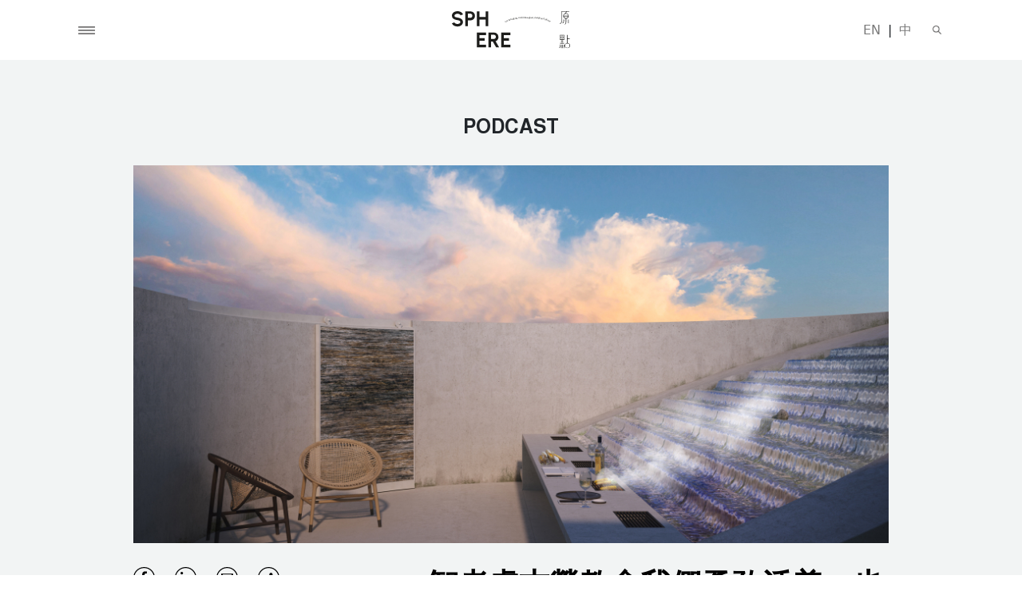

--- FILE ---
content_type: text/html; charset=utf-8
request_url: https://www.sphere-art.com/zh/podcasts/50
body_size: 46310
content:
<!DOCTYPE html>
<html lang="zh">
    <head>
        <link rel="preconnect" href="https://fonts.googleapis.com"> 
        <link rel="preconnect" href="https://fonts.gstatic.com" crossorigin> 

        <meta http-equiv="Content-Type" content="text/html; charset=utf-8" />
        <meta name="viewport" content="width=device-width, initial-scale=1, shrink-to-fit=no" />
        
        <title>智者盧志榮教會我們勇敢活着，也學懂對照自省 | 原點</title>
        <meta name="description" content="傳奇創作家盧志榮對設計和人生也自有一番領悟" />
        <meta name="keywords" content="原點, 亞洲平台, 數碼平台, 生活文化, 傳媒, 文化藝術, 設計, 建築, 生活, 生活質素, 珍藏版季刊, 文化創意, 連繫全球, 生活, podcast, 訪問, 文化交流, 體驗, 傳統, 未來, 社區, 原創, 內容創作, 訴說故事, 品牌故事, 關於我們, 日初" />

        <meta property="og:type" content="website" />
        <meta property="og:url" content="https://www.sphere-art.com/zh/podcasts/50" />
        <meta property="og:title" content="智者盧志榮教會我們勇敢活着，也學懂對照自省 | 原點" />
        <meta property="og:description" content="傳奇創作家盧志榮對設計和人生也自有一番領悟" />
        <meta property="og:image" content="https://sphere-art.com/img/202111/k88gel5q.jpg" />

        <meta name="twitter:card" content="summary" />
        <meta name="twitter:url" content="https://www.sphere-art.com/zh/podcasts/50" />
        <meta name="twitter:title" content="智者盧志榮教會我們勇敢活着，也學懂對照自省 | 原點" />
        <meta name="twitter:description" content="傳奇創作家盧志榮對設計和人生也自有一番領悟" />
        <meta name="twitter:image" content="https://sphere-art.com/img/202111/k88gel5q.jpg" />


        <link rel="icon" type="image/x-icon" href="/assets/images/header/favicon.ico" />
        <script src="https://use.fontawesome.com/releases/v5.15.3/js/all.js" crossorigin="anonymous"></script>
        <link href="https://fonts.googleapis.com/css2?family=Almarai:wght@700&family=Baskervville&family=Cormorant+Infant&family=Noto+Sans+TC:wght@300&family=Urbanist&family=Lora&family=Abhaya+Libre&display=swap" rel="stylesheet">
        <link href="/css/bootstrap.min.css" rel="stylesheet" />
        <link rel="stylesheet" href="https://cdn.jsdelivr.net/npm/@splidejs/splide@3.1.2/dist/css/splide.min.css">
        <link href="/css/main_new.css" rel="stylesheet" />
    </head>
    <body class="zh">
        <nav class="navbar fixed-top">
            <div class="container">
                <button class="navbar-toggler collapsed shadow-none" type="button" data-bs-toggle="collapse" data-bs-target="#navMenu" aria-controls="navMenu" aria-expanded="false" aria-label="Toggle navigation"></button>
                <div class="nav-toggle-container">
                    <a class="navbar-brand" href="/zh/home"><img src="/assets/images/header/logo.svg" /></a>
                </div>
                <div class="nav-toggle-container d-none d-md-block">
                    <div class="search-bar">
                        <div class="input-group">
                            <input type="text" class="form-control searchkeyword" placeholder="SEARCH...">
                            <div class="input-group-append">
                                <button class="btn" type="button"><img src="/assets/images/header/menucross_black.svg" /></button>
                            </div>
                        </div>
                    </div>
                </div>
                <div class="nav-button-container">
                    <div class="nav-language d-inline-block">
                        <a class="lang-english" href="https://www.sphere-art.com/en/podcasts/50">EN</a> | <a class="lang-chinese" href="https://www.sphere-art.com/zh/podcasts/50">中</a>
                    </div>
                    <a class="nav-button-search d-none d-md-inline-block"></a>
                </div>
            </div>

            <div id="navMenu" class="collapse row g-0">
                <div class="col-4 navleftP d-none d-md-block"></div>
                <div class="col-12 col-md-4 d-flex justify-content-start justify-content-md-center align-items-center">
                    <ul>
                        <li><a class="art" href="https://www.sphere-art.com/zh/art-&-culture" onclick="gtag('event','Artnculture_Dropdown_zh');">文化藝術</a></li><li><a class="des" href="https://www.sphere-art.com/zh/design" onclick="gtag('event','Design_Dropdown_zh');">設計</a></li><li><a class="arc" href="https://www.sphere-art.com/zh/architecture" onclick="gtag('event','Architecture_Dropdown_zh');">建築</a></li><li><a class="pod" href="https://www.sphere-art.com/zh/podcasts" onclick="gtag('event','Podcasts_Dropdown_zh');">Podcast</a></li><li><a class="dia" href="https://www.sphere-art.com/zh/dialogues" onclick="gtag('event','Dialogues_Dropdown_zh');">專訪對談</a></li><li><a class="lif" href="https://www.sphere-art.com/zh/life" onclick="gtag('event','Life_Dropdown_zh');">生活絮語</a></li><li><a class="abo" href="https://www.sphere-art.com/zh/about" onclick="gtag('event','About_Dropdown_zh');">關於我們</a></li><li class="p-4"></li><li><a class="med" href="https://www.sphere-art.com/zh/mediakit" onclick="gtag('event','Mediakit_Dropdown_zh');">媒體中心</a></li><li><a class="pri" href="https://www.sphere-art.com/zh/privacy" onclick="gtag('event','Privacy_Dropdown_zh');">私隱聲明</a></li><li><a class="ter" href="https://www.sphere-art.com/zh/terms" onclick="gtag('event','Terms_Dropdown_zh');">條款及細則</a></li>                        <li class="py-4 d-md-none">
                            <div class="input-group">
                                <input type="text" class="form-control searchkeyword" placeholder="SEARCH...">
                                <div class="input-group-append">
                                <button class="btn" type="button"><img src="/assets/images/menu/search.svg"></button>
                                </div>
                            </div>
                        </li>
                    </ul>
                </div>
                <div class="col-4 d-none d-md-block">
                    <div class="navrightPtop"></div>
                    <div class="navrightPbottom"></div>
                </div>
            </div>
        </nav>
        <div id="articlepage">
            <div class="article" data-url="https://www.sphere-art.com/zh/podcasts/50/智者盧志榮教會我們勇敢活着也學懂對照自省" data-id="50" data-category="podcasts">
                <div class="row category"><div class="col text-center">Podcast</div></div>
                <div class="row">
                    <div class="col headbanner d-none d-md-block" style="background-image:url('https://sphere-art.com/img/202110/fsKNSA2R.jpg')"></div>
                    <div class="col headbanner d-block d-md-none" style="background-image:url('https://sphere-art.com/img/202110/r4V9vCJx.jpg')"></div>

                    <div class="mnewsletter">
                        <div class="newsletter">
                            <div class="bottom">
                                <div class="closebutton"><img src="/assets/images/header/menucross.svg" /></div>
                                <div class="urb">INSPIRE YOUR INBOX</div>
                                <div class="bas">訂閱我們的電子報，接收環球建築和空間設計、精選獨家訪問，以及扣人心弦的藝術資訊</div>
                                <div class="input-group">
                                    <input type="text" class="form-control shadow-none" placeholder="電郵地址">
                                    <div class="input-group-append">
                                        <button class="btn" type="button">提交</button>
                                    </div>
                                </div>
                            </div>
                        </div>
                    </div>
                </div>
                <div class="row main">
                    <div class="sidebar d-none d-md-block">
                        <div class="social">
                            <a href="https://www.facebook.com/sharer/sharer.php?u=https://www.sphere-art.com/zh/podcasts/50/智者盧志榮教會我們勇敢活着也學懂對照自省" target="_blank"><img src="/assets/images/article/social/facebook.svg" /></a>
                            <a href="https://www.linkedin.com/sharing/share-offsite/?url=https://www.sphere-art.com/zh/podcasts/50/智者盧志榮教會我們勇敢活着也學懂對照自省" target="_blank"><img src="/assets/images/article/social/linkedlin.svg" /></a>
                            <a href="mailto:?subject=Sphere: 智者盧志榮教會我們勇敢活着，也學懂對照自省&amp;body=Check out this site https://www.sphere-art.com/zh/podcasts/50/智者盧志榮教會我們勇敢活着也學懂對照自省"><img src="/assets/images/article/social/email.svg" /></a>
                            <a href="#"><img src="/assets/images/article/social/share.svg" /></a>
                        </div>
                        <div class="credit">
                            <div class="author">Words: Emily Leung & Nikey Cheng</div>
                                                        <div class="date">Published on October 29, 2021</div>
                        </div>
                        <div class="newsletter">
                            <div class="bottom">
                                <div class="urb">INSPIRE YOUR INBOX</div>
                                <div class="bas">訂閱我們的電子報，接收環球建築和空間設計、精選獨家訪問，以及扣人心弦的藝術資訊</div>
                                <div class="input-group">
                                    <input type="text" class="form-control shadow-none" placeholder="電郵地址">
                                    <div class="input-group-append">
                                      <button class="btn" type="button">提交</button>
                                    </div>
                                </div>
                            </div>
                        </div>
                        <div class="readmore"><div class="title">READ MORE</div><div class="listing"><div><a href="https://www.sphere-art.com/zh/design/339/媲美建築寶藏的斯德哥爾摩住宅Habitat-100演活了Note設計工作室的極簡美學精髓"><div class="banner"><img src="https://sphere-art.com/img/202307/dm0uq9Lh.jpg" /></div><div class="category">設計</div><div class="title"><div class="nor">媲美建築寶藏的斯德哥爾摩住宅Habitat 100，演活了Note設計工作室的極簡美學精髓</div><div class="und">媲美建築寶藏的斯德哥爾摩住宅Habitat 100，演活了Note設計工作室的極簡美學精髓</div></div></a></div><div><a href="https://www.sphere-art.com/zh/dialogues/233/設計師Victoria-Maria-Geyer的創作美學好比送爽清風我們與這位自學成師的創作人深入對談"><div class="banner"><img src="https://sphere-art.com/img/202210/RSpqRGrA.jpg" /></div><div class="category">專訪對談</div><div class="title"><div class="nor">設計師Victoria-Maria Geyer的創作美學好比送爽清風，我們與這位自學成師的創作人深入對談</div><div class="und">設計師Victoria-Maria Geyer的創作美學好比送爽清風，我們與這位自學成師的創作人深入對談</div></div></a></div><div><a href="https://www.sphere-art.com/zh/art-&-culture/237/在黑暗裡尋找光之變奏親臨香港House-of-Madison感受光影藝術裝置See-the-Light"><div class="banner"><img src="https://sphere-art.com/img/202211/pzIJo8DG.jpg" /></div><div class="category">文化藝術</div><div class="title"><div class="nor">在黑暗裡尋找光之變奏，親臨香港House of Madison感受光影藝術裝置「See the Light」</div><div class="und">在黑暗裡尋找光之變奏，親臨香港House of Madison感受光影藝術裝置「See the Light」</div></div></a></div></div></div>                                                <div class="ads-module">
                            <a href="https://sphere-art.com/zh/podcasts" target="_blank" onclick="gtag('event','TheArtoftheConversation_Sphere_zh');">
                                <img src="/assets/ads/Podcast.gif" />
                                <div class="text-background">
                                    <div class="text-content">
                                        <div class="text-category">PODCAST</div>
                                        <div class="text-title">懷着不同背景、相異故事的人物在《相對論》裡與我們遇見交流</div>
                                        <div class="text-listen">立即收聽</div>
                                    </div>
                                </div>
                            </a>
                        </div>
                                            </div>
                    <div class="col-12 col-md offset-md-1">
                        <div class="title">智者盧志榮教會我們勇敢活着，也學懂對照自省</div>
                        <h1 class="standfirst">傳奇創作家盧志榮對設計和人生也自有一番領悟</h1>
                        <div class="content">
                            <!DOCTYPE html PUBLIC "-//W3C//DTD HTML 4.0 Transitional//EN" "http://www.w3.org/TR/REC-html40/loose.dtd">
<html><head><meta http-equiv="Content-Type" content="charset=utf-8"></head><body><p>他的至理名言潤澤人心，也豐富了經他巧手處理的創作，難怪將於2022年重新開業的香港麗晶酒店 (前身為香港洲際酒店)，也邀請了盧志榮全面主理是次翻新項目的建築和室內設計。他運用匠心獨具的工藝和謙遜隨和的態度，呈現永垂不朽的美學，所巧妙構想的創作每每一如作者本人，氣派脫俗超然。</p><p><i><strong>歡迎到訪我們的</strong></i><a href="https://podcasts.apple.com/us/podcast/chi-wing-lo-the-healer-part-i-%E7%9B%A7%E5%BF%97%E6%A6%AE-%E7%99%82%E7%99%92%E4%BA%BA%E5%BF%83-%E7%AC%AC%E4%B8%80%E7%AB%A0/id1592978624?i=1000540363287" target="_blank" rel="noopener noreferrer"><i><strong>Podcast《相對論》</strong></i></a><i><strong>，細意欣賞我們與盧志榮的精彩對談。</strong></i></p><figure class="media ck-widget" contenteditable="false"><div class="ck-media__wrapper" data-oembed-url="https://embed.podcasts.apple.com/us/podcast/chi-wing-lo-the-healer-part-i-%E7%9B%A7%E5%BF%97%E6%A6%AE-%E7%99%82%E7%99%92%E4%BA%BA%E5%BF%83-%E7%AC%AC%E4%B8%80%E7%AB%A0/id1592978624?i=1000540363287&amp;height=175"><div style="position: relative; height: 0; padding-bottom: 175px"><iframe src="https://embed.podcasts.apple.com/us/podcast/chi-wing-lo-the-healer-part-i-%E7%9B%A7%E5%BF%97%E6%A6%AE-%E7%99%82%E7%99%92%E4%BA%BA%E5%BF%83-%E7%AC%AC%E4%B8%80%E7%AB%A0/id1592978624?i=1000540363287&amp;height=175" style="position: absolute; width: 100%; height: 100%; top: 0; left: 0;" frameborder="0" allow="autoplay; encrypted-media" allowfullscreen=""></iframe></div></div><div class="ck ck-reset_all d-none ck-widget__type-around"><div class="ck ck-widget__type-around__button ck-widget__type-around__button_before" title="Insert paragraph before block"><svg xmlns="http://www.w3.org/2000/svg" viewbox="0 0 10 8"><path d="M9.055.263v3.972h-6.77M1 4.216l2-2.038m-2 2 2 2.038"></path></svg></div><div class="ck ck-widget__type-around__button ck-widget__type-around__button_after" title="Insert paragraph after block"><svg xmlns="http://www.w3.org/2000/svg" viewbox="0 0 10 8"><path d="M9.055.263v3.972h-6.77M1 4.216l2-2.038m-2 2 2 2.038"></path></svg></div><div class="ck ck-widget__type-around__fake-caret"></div></div></figure><figure class="image ck-widget" contenteditable="false"><img src="https://sphere-art.com/img/202110/1MiNFtIf.jpg"><figcaption class="ck-editor__editable ck-editor__nested-editable" data-placeholder="Enter image caption" contenteditable="false">Cliff House</figcaption><div class="ck ck-reset_all d-none ck-widget__type-around"><div class="ck ck-widget__type-around__button ck-widget__type-around__button_before" title="Insert paragraph before block"><svg xmlns="http://www.w3.org/2000/svg" viewbox="0 0 10 8"><path d="M9.055.263v3.972h-6.77M1 4.216l2-2.038m-2 2 2 2.038"></path></svg></div><div class="ck ck-widget__type-around__button ck-widget__type-around__button_after" title="Insert paragraph after block"><svg xmlns="http://www.w3.org/2000/svg" viewbox="0 0 10 8"><path d="M9.055.263v3.972h-6.77M1 4.216l2-2.038m-2 2 2 2.038"></path></svg></div><div class="ck ck-widget__type-around__fake-caret"></div></div></figure><figure class="image ck-widget image-style-side" contenteditable="false"><img src="https://sphere-art.com/img/202110/ZGBgPd1l.jpg"><figcaption class="ck-editor__editable ck-editor__nested-editable" data-placeholder="Enter image caption" contenteditable="false">Tour D'erable春日內觀</figcaption><div class="ck ck-reset_all d-none ck-widget__type-around"><div class="ck ck-widget__type-around__button ck-widget__type-around__button_before" title="Insert paragraph before block"><svg xmlns="http://www.w3.org/2000/svg" viewbox="0 0 10 8"><path d="M9.055.263v3.972h-6.77M1 4.216l2-2.038m-2 2 2 2.038"></path></svg></div><div class="ck ck-widget__type-around__button ck-widget__type-around__button_after" title="Insert paragraph after block"><svg xmlns="http://www.w3.org/2000/svg" viewbox="0 0 10 8"><path d="M9.055.263v3.972h-6.77M1 4.216l2-2.038m-2 2 2 2.038"></path></svg></div><div class="ck ck-widget__type-around__fake-caret"></div></div></figure><figure class="image ck-widget image-style-side" contenteditable="false"><img src="https://sphere-art.com/img/202110/1dOYECgR.jpg"><figcaption class="ck-editor__editable ck-editor__nested-editable" data-placeholder="Enter image caption" contenteditable="false">盧志榮</figcaption><div class="ck ck-reset_all d-none ck-widget__type-around"><div class="ck ck-widget__type-around__button ck-widget__type-around__button_before" title="Insert paragraph before block"><svg xmlns="http://www.w3.org/2000/svg" viewbox="0 0 10 8"><path d="M9.055.263v3.972h-6.77M1 4.216l2-2.038m-2 2 2 2.038"></path></svg></div><div class="ck ck-widget__type-around__button ck-widget__type-around__button_after" title="Insert paragraph after block"><svg xmlns="http://www.w3.org/2000/svg" viewbox="0 0 10 8"><path d="M9.055.263v3.972h-6.77M1 4.216l2-2.038m-2 2 2 2.038"></path></svg></div><div class="ck ck-widget__type-around__fake-caret"></div></div></figure><p>盧志榮在香港土生土長，於哈佛大學考獲建築系碩士學位，並在1988年贏取最佳論文獎。他曾於紐約雪城大學任教，也曾經是司徒加特Akademie Schloß Solitude的成員。多年來出任過多間大學的客席評論家，也是設計活動座談會的常客。他的跨界別創作品牌<a href="https://www.chiwinglo.it/" target="_blank" rel="noopener noreferrer">Dimensione Chi Wing Lo</a>，糅合藝術、建築、室內、傢具和產品設計，處理遍及米蘭、雅典、倫敦、伊斯坦堡、迪拜、台北、上海、北京、深圳和香港的項目。在我們的深入對談裡，盧志榮分享他對生命不同層面的真知灼見，橫跨愛的力量、時間的關鍵性、教育意義和追尋永恆的議題。</p><p>Emily Leung (EL)：<strong>你可以跟我們分享一下人生裡的頓悟時刻嗎？哪些契機引領你決定改變航道，或成為今天的你？</strong></p><p>Chi Wing Lo 盧志榮 (CWL)：我們每個人也擁有與別不同的人生路途，我們推動自己往前走的想法和行動 (背後的推動力多不勝數)，有的源於你的內在意願，有的是可以控制的外來因素，當然也不得不提運氣，這些元素重疊交織，與你一起往目的地馳騁。有些人會想，我擁有的一切就是生來賦予於我的所有，無法改變逆轉，對此我不盡同意。於我而言，最重要是你可以控制自己想做的事、你想前往的路向。這個方向對你來說是多麼彌足珍貴，你務求朝着目標進發全因它讓你由衷地快樂。正因如此，我不認為自己的旅程比任何人的獨特。也許是加於我行動上的力量、控制範圍以外的因素，與你的有所不同吧。我的人生旅途也絕非一帆風順，不如意事十常八九，特別是我的童年，我來自一個普通家庭，相比起競爭激烈的香港大環境，家裡擁有的相當匱乏，更遑論那道需要你不斷力爭上游的指標？面對生來便已缺乏的資源，難道終日哭哭啼啼嗎？你總需要勇敢面對吧。沒有蘋果，橙又如何？即管放手一試，橙或許對你來說更甘蜜味美呢。你就懷着堅定信念，推開阻擋去路的不利因素，努力往目標前進。部分人或會在半路上迷途，索性決定放棄不管了。有些人會認為自己的心智意願不夠堅定，不足以跨過難關⋯⋯他們覺得人生是由外力塑造而成。談到運氣，部分人於我們而言就是相對幸運吧。中國哲學卻有這樣的說法，今天你走運了，明天卻可能需要為昨日的運氣付出代價。即使是運氣也會因時間和意義而改變吧。回應你問題的同時，也給予了我打開心扉明白生命定義的機會。持續讓力量加諸身上，繼而作出相應回應。你會就此作出決定，並在那尋找快樂。這套說法不只適用於我的經歷，深信你們的人生路也如是。</p><figure class="image ck-widget" contenteditable="false"><img src="https://sphere-art.com/img/202110/8f2xWQeh.jpg"><figcaption class="ck-editor__editable ck-editor__nested-editable" data-placeholder="Enter image caption" contenteditable="false">2021年Design Spring裝置</figcaption><div class="ck ck-reset_all d-none ck-widget__type-around"><div class="ck ck-widget__type-around__button ck-widget__type-around__button_before" title="Insert paragraph before block"><svg xmlns="http://www.w3.org/2000/svg" viewbox="0 0 10 8"><path d="M9.055.263v3.972h-6.77M1 4.216l2-2.038m-2 2 2 2.038"></path></svg></div><div class="ck ck-widget__type-around__button ck-widget__type-around__button_after" title="Insert paragraph after block"><svg xmlns="http://www.w3.org/2000/svg" viewbox="0 0 10 8"><path d="M9.055.263v3.972h-6.77M1 4.216l2-2.038m-2 2 2 2.038"></path></svg></div><div class="ck ck-widget__type-around__fake-caret"></div></div></figure><p>EL：<strong>我眼裡的你的確是例外，特別是你從不讓社會規範定義人生的堅持。你的析述已非常傳神有力，但我們可以集中細說部分特定例子嗎？你的家境不怎麼優越，大學前的校內表現也不如意⋯⋯你享受畫畫但對學習不感興趣，也難以在校內找到自己的人生出路。對一個在亞洲社會成長的學生來說，這些經歷難免會對他們的未來路途造成負面影響：小學畢業後未能升讀理想中學、唸完中學又未能考取入讀大學的資格。以上也就是你的過往人生寫照，與此同時，你卻從沒有慢下追尋夢想的腳步，這是多麼勵志鼓舞的人生故事。你更在年幼時已踏足社會工作呢！</strong></p><p>CWL：我其實早在唸幼稚園期間，大約5至6 歲時，已外出工作。要是套用在現今社會裡，恐怕負責人會因剝削童工被起訴呢 (笑)。我們 (我和姊姊) 負責製作活頁夾的銀環部分，為了養活家庭生計。還記得午餐時 (所有工人和僱主同坐用餐)，姊姊會不時提點我：「不要只挑自己喜歡的來吃，只准夾離自己最近的餸菜。」很快我便學會了餐桌禮儀，但當年還是個小男孩的我，仍會膽怯害怕。世界外頭滿是風雨狂暴，但你還是要昂然前進，讓外力加諸身上 。這絕沒問題。畢竟，出海也會遇到頑石和圓滑的石塊吧。我也說不實何者會更合心意。人生大概就是分成兩部分和兩大個性吧 (不是說一邊比一邊好)，有人總是帶着銳角度過人生，他們的實體感觀、行為舉止、思想⋯⋯有些則完全相反。路上遇到的事情就這樣自然加諸他們身上，即管一笑置之吧，而非退縮不前。至於我的創作，我想她就好比一片渾圓的石塊，相對寧靜、不怎麼樣作反應，她不挑事端，也不求注意。</p><figure class="image ck-widget" contenteditable="false"><img src="https://sphere-art.com/img/202110/TFUk7Bwq.jpg"><figcaption class="ck-editor__editable ck-editor__nested-editable" data-placeholder="Enter image caption" contenteditable="false">The Ark of World Poetry內觀</figcaption><div class="ck ck-reset_all d-none ck-widget__type-around"><div class="ck ck-widget__type-around__button ck-widget__type-around__button_before" title="Insert paragraph before block"><svg xmlns="http://www.w3.org/2000/svg" viewbox="0 0 10 8"><path d="M9.055.263v3.972h-6.77M1 4.216l2-2.038m-2 2 2 2.038"></path></svg></div><div class="ck ck-widget__type-around__button ck-widget__type-around__button_after" title="Insert paragraph after block"><svg xmlns="http://www.w3.org/2000/svg" viewbox="0 0 10 8"><path d="M9.055.263v3.972h-6.77M1 4.216l2-2.038m-2 2 2 2.038"></path></svg></div><div class="ck ck-widget__type-around__fake-caret"></div></div></figure><p>EL： <strong>年輕時的你沒有特別為未來人生作安排，這樣的說法合理嗎？可曾想像過自己將來會成為建築師、藝術家和跨界設計師？我記得你曾在我們多次閒談裡提及過自己走到某個人生關頭，然後才會訂立下一個決定？</strong></p><p>CWL： 我不會說自己訂立甚麼明確決定。我從不規限自己應做甚麼、不應做甚麼。小學後升讀中學，這不是我的決定。我對讀書學習從不甚感興趣。小時候的你只想做自己開心的事、自己擅長的事吧。兒時我玩波子非常在行。於是我不停跟其他孩子玩波子遊戲，數年後，我贏取了一大袋波子呢。運氣與技術缺一不可，非玩樂時，就當練習吧。這好比野心抱負，當你在人前感覺渺小，自會想找尋自己在行的技能。我想這就是童年吧，對男孩子來說特別適用。至於改變我人生的重大事件嗎，這始終不是我堅持強調的面向。</p><p>唸完小學後，成績不足以升讀中學。母親當時對此也認識不多。那時候，我想，沒關係吧，我去工作好了。後來我巧遇其中一位老師，對方教我拿着一封信到新學校碰碰運氣，看看人家會否取錄我。果然成功了，這就是我得以升中的原因。要是我來遲兩秒，大概就遇不上這位老師了⋯⋯</p><p>中學時期的我表現仍舊不佳 (笑)。我打籃球、游泳，發現這些技能有趣得多。中五畢業後，還有兩年入學試，對我來說是多麼遙遠的事，確實力有不逮⋯⋯我的考試成績單除了E，還有F⋯⋯套用在今天時勢，天啊，相信我早已跌進社會谷底。</p><figure class="image ck-widget" contenteditable="false"><img src="https://sphere-art.com/img/202110/9UId9DXa.jpg"><figcaption class="ck-editor__editable ck-editor__nested-editable" data-placeholder="Enter image caption" contenteditable="false">Silver茶具</figcaption><div class="ck ck-reset_all d-none ck-widget__type-around"><div class="ck ck-widget__type-around__button ck-widget__type-around__button_before" title="Insert paragraph before block"><svg xmlns="http://www.w3.org/2000/svg" viewbox="0 0 10 8"><path d="M9.055.263v3.972h-6.77M1 4.216l2-2.038m-2 2 2 2.038"></path></svg></div><div class="ck ck-widget__type-around__button ck-widget__type-around__button_after" title="Insert paragraph after block"><svg xmlns="http://www.w3.org/2000/svg" viewbox="0 0 10 8"><path d="M9.055.263v3.972h-6.77M1 4.216l2-2.038m-2 2 2 2.038"></path></svg></div><div class="ck ck-widget__type-around__fake-caret"></div></div></figure><figure class="image ck-widget image-style-side" contenteditable="false"><img src="https://sphere-art.com/img/202110/2KrwRXBo.jpg"><figcaption class="ck-editor__editable ck-editor__nested-editable" data-placeholder="Enter image caption" contenteditable="false">Tour D'érable秋日內觀 </figcaption><div class="ck ck-reset_all d-none ck-widget__type-around"><div class="ck ck-widget__type-around__button ck-widget__type-around__button_before" title="Insert paragraph before block"><svg xmlns="http://www.w3.org/2000/svg" viewbox="0 0 10 8"><path d="M9.055.263v3.972h-6.77M1 4.216l2-2.038m-2 2 2 2.038"></path></svg></div><div class="ck ck-widget__type-around__button ck-widget__type-around__button_after" title="Insert paragraph after block"><svg xmlns="http://www.w3.org/2000/svg" viewbox="0 0 10 8"><path d="M9.055.263v3.972h-6.77M1 4.216l2-2.038m-2 2 2 2.038"></path></svg></div><div class="ck ck-widget__type-around__fake-caret"></div></div></figure><figure class="image ck-widget image-style-side" contenteditable="false"><img src="https://sphere-art.com/img/202110/OT9EfvfG.jpg"><figcaption class="ck-editor__editable ck-editor__nested-editable" data-placeholder="Enter image caption" contenteditable="false">Island Villa</figcaption><div class="ck ck-reset_all d-none ck-widget__type-around"><div class="ck ck-widget__type-around__button ck-widget__type-around__button_before" title="Insert paragraph before block"><svg xmlns="http://www.w3.org/2000/svg" viewbox="0 0 10 8"><path d="M9.055.263v3.972h-6.77M1 4.216l2-2.038m-2 2 2 2.038"></path></svg></div><div class="ck ck-widget__type-around__button ck-widget__type-around__button_after" title="Insert paragraph after block"><svg xmlns="http://www.w3.org/2000/svg" viewbox="0 0 10 8"><path d="M9.055.263v3.972h-6.77M1 4.216l2-2.038m-2 2 2 2.038"></path></svg></div><div class="ck ck-widget__type-around__fake-caret"></div></div></figure><p>EL：<strong>你的旅途證明了追尋夢想不只得單一航道，這確實是很多人需要細聽的人生故事。那完成中學後，你曾地工地工作，並到夜校進修出任製圖員。接着，你便下定決心前往加拿大拿取大學學位。你能否分享這份堅持從何來？</strong></p><p>CWL：來到人生某時期，你總會發現或經歷到一些事情，令你深信之，你的思維也能確切明白其用意價值。你會因此變得堅定不移，這可以是如愛情般的珍貴之物。愛能推進你前行，這種對某事某人的渴求，也成就了超越自我的時刻。有時候，愛也是一種犧牲，你會願意付出愛需要的代價。一段關係裡，你需要對對方賦予尊重。我遇過有人讓我感非常幸運愉快，我也必須回報之。那時候我想自己所能夠為對方做最好的事——想得到她，就是要離開她。當然我那時有所不知，否則不會抽身離去。比如說，我與一位不執着優越享受或講求教育水平高低的女人墜入愛河，對方可能是犯罪集團成員，擅長打劫銀行。(為了她) 我大概也會投其所好。</p><p>EL：<strong>那就是說，愛幾乎是推動所有的原動力。這也是你追尋目標的力量嗎？</strong></p><p>CWL：我想，要是沒有愛，設計也好、其他職業也好、任何人與事也好，真不知道我們為何還在做着當下做着的事了。以清道夫為例，何解她比其他人清潔得更俐落徹底？這是因為人們享受自己做着的事，他們對此珍而重之，願意付出努力做得更好，也因此成了熱情所在。沒了熱情，感覺就像星期一周而復始地重臨，何不訂下目標讓每天快活如周六？這點我想我成功做到了。我的日曆每天也是星期六。慢慢地，生活與工作合而為一⋯⋯你不會發現兩者何時開始、何時終結，畢竟，它們已成了共同體。這確是人生一大樂事。</p><figure class="image ck-widget" contenteditable="false"><img src="https://sphere-art.com/img/202110/NT0F52kQ.jpg"><figcaption class="ck-editor__editable ck-editor__nested-editable" data-placeholder="Enter image caption" contenteditable="false">Infinite屏風</figcaption><div class="ck ck-reset_all d-none ck-widget__type-around"><div class="ck ck-widget__type-around__button ck-widget__type-around__button_before" title="Insert paragraph before block"><svg xmlns="http://www.w3.org/2000/svg" viewbox="0 0 10 8"><path d="M9.055.263v3.972h-6.77M1 4.216l2-2.038m-2 2 2 2.038"></path></svg></div><div class="ck ck-widget__type-around__button ck-widget__type-around__button_after" title="Insert paragraph after block"><svg xmlns="http://www.w3.org/2000/svg" viewbox="0 0 10 8"><path d="M9.055.263v3.972h-6.77M1 4.216l2-2.038m-2 2 2 2.038"></path></svg></div><div class="ck ck-widget__type-around__fake-caret"></div></div></figure><p>EL：<strong>我同意我們也立志達成目標、懷着希望奔往前程，愛也是生命裡最大的動力。但對於你提及到我們大部分人也能做自己享受的事，我卻難以完全同意。畢竟，多數人要做着目前的工作也是為了生計，而不是真心所愛。我們最擅長的領域又不一定有機能大放光芒。對於感覺被困、希望渺茫的人們，你有甚麼建議？</strong></p><p>CWL：我不認為工作有好壞之分——這關乎你面對之的情緒狀態。如我所提，即使是看起來最微不足道的工作以至日常小事，它所隨之而來的責任是由你來賦予自己。別以為自己朝九晚五工作，配上這樣的薪金，就是達致平衡。 讓我解釋一下為何平衡不曾存在。要是你在朝九晚五的工作裡未能做出與薪金相對的作為，這就不是平衡。相反地，要是你享受每分每秒，在工作時間裡找到生命的美麗之處，卻也會因為認為自己值得更多更好而感不相對平衡。被誤解時，相信我們當然會生氣，但何不想像你人生的每天也是這樣驕傲美好地活着，現在更有人付錢讓你繼續過這樣的生活？</p><p>正因如此，我從不覺得自己值得更多或更少，這大概取決於你會否把生活和工作看成負擔吧。最重要是你的想法、你知足的程度。有人會說，唯有怎樣怎樣，我才會快樂⋯⋯這就是我們自設的目標。達文西曾說，貧窮的人是擁有太多慾望的人。這是種往內看的想法，我不期望任何年輕人、人生經驗不足的人能理解這說法。你即管往外進發，還各方力量加諸你身上，由衷感受從內而外、由遠至近的所有。</p><p><i><strong>請</strong></i><a class="ck-link_selected" href="https://sphere-art.com/zh/podcasts/49" target="_blank" rel="noopener noreferrer"><i><strong>按此</strong></i></a><i><strong>繼續閱讀第二章</strong></i></p><figure class="image ck-widget" contenteditable="false"><img src="https://sphere-art.com/img/202110/VGxs2pon.jpg"><figcaption class="ck-editor__editable ck-editor__nested-editable" data-placeholder="Enter image caption" contenteditable="false">Tower House內觀</figcaption><div class="ck ck-reset_all d-none ck-widget__type-around"><div class="ck ck-widget__type-around__button ck-widget__type-around__button_before" title="Insert paragraph before block"><svg xmlns="http://www.w3.org/2000/svg" viewbox="0 0 10 8"><path d="M9.055.263v3.972h-6.77M1 4.216l2-2.038m-2 2 2 2.038"></path></svg></div><div class="ck ck-widget__type-around__button ck-widget__type-around__button_after" title="Insert paragraph after block"><svg xmlns="http://www.w3.org/2000/svg" viewbox="0 0 10 8"><path d="M9.055.263v3.972h-6.77M1 4.216l2-2.038m-2 2 2 2.038"></path></svg></div><div class="ck ck-widget__type-around__fake-caret"></div></div></figure><figure class="image ck-widget image-style-side" contenteditable="false"><img src="https://sphere-art.com/img/202110/1sTMftpd.jpg"><figcaption class="ck-editor__editable ck-editor__nested-editable" data-placeholder="Enter image caption" contenteditable="false">Tower House內的牆面</figcaption><div class="ck ck-reset_all d-none ck-widget__type-around"><div class="ck ck-widget__type-around__button ck-widget__type-around__button_before" title="Insert paragraph before block"><svg xmlns="http://www.w3.org/2000/svg" viewbox="0 0 10 8"><path d="M9.055.263v3.972h-6.77M1 4.216l2-2.038m-2 2 2 2.038"></path></svg></div><div class="ck ck-widget__type-around__button ck-widget__type-around__button_after" title="Insert paragraph after block"><svg xmlns="http://www.w3.org/2000/svg" viewbox="0 0 10 8"><path d="M9.055.263v3.972h-6.77M1 4.216l2-2.038m-2 2 2 2.038"></path></svg></div><div class="ck ck-widget__type-around__fake-caret"></div></div></figure><figure class="image ck-widget image-style-side" contenteditable="false"><img src="https://sphere-art.com/img/202110/np207UmV.jpg"><figcaption class="ck-editor__editable ck-editor__nested-editable" data-placeholder="Enter image caption" contenteditable="false">Tease Stone屏風</figcaption><div class="ck ck-reset_all d-none ck-widget__type-around"><div class="ck ck-widget__type-around__button ck-widget__type-around__button_before" title="Insert paragraph before block"><svg xmlns="http://www.w3.org/2000/svg" viewbox="0 0 10 8"><path d="M9.055.263v3.972h-6.77M1 4.216l2-2.038m-2 2 2 2.038"></path></svg></div><div class="ck ck-widget__type-around__button ck-widget__type-around__button_after" title="Insert paragraph after block"><svg xmlns="http://www.w3.org/2000/svg" viewbox="0 0 10 8"><path d="M9.055.263v3.972h-6.77M1 4.216l2-2.038m-2 2 2 2.038"></path></svg></div><div class="ck ck-widget__type-around__fake-caret"></div></div></figure></body></html>
                                                    </div>
                        <div class="d-block d-md-none">
                            <div class="credit">
                                <div class="author">Words: Emily Leung & Nikey Cheng</div>
                                                                <div class="date">Published on October 29, 2021</div>
                            </div>
                            <div class="social">
                                <a href="https://www.facebook.com/sharer/sharer.php?u=https://www.sphere-art.com/zh/podcasts/50/智者盧志榮教會我們勇敢活着也學懂對照自省" target="_blank"><img src="/assets/images/article/social/facebook.svg" /></a>
                                <a href="https://www.linkedin.com/sharing/share-offsite/?url=https://www.sphere-art.com/zh/podcasts/50/智者盧志榮教會我們勇敢活着也學懂對照自省" target="_blank"><img src="/assets/images/article/social/linkedlin.svg" /></a>
                                <a href="mailto:?subject=Sphere: 智者盧志榮教會我們勇敢活着，也學懂對照自省&amp;body=Check out this site https://www.sphere-art.com/zh/podcasts/50/智者盧志榮教會我們勇敢活着也學懂對照自省"><img src="/assets/images/article/social/email.svg" /></a>
                                <a href="#"><img src="/assets/images/article/social/share.svg" /></a>
                            </div>
                        </div>
                    </div>
                </div>
            </div>
        </div>
        <div class="text-center">
            <button class="viewmorebtn btn collapsed shadow-none" data-lang="zh" data-category="podcasts" data-id="50" data-more="50,339,233,237" type="button"></button>
        </div>        <div class="modal fade" id="NFTModal" tabindex="-1" aria-labelledby="NFTModalLabel" aria-hidden="true">
            <div class="modal-dialog modal-lg">
                <div class="modal-content">
                    <div class="modal-header">
                        <button type="button" class="btn-close" data-bs-dismiss="modal" aria-label="Close"></button>
                    </div>
                    <div class="modal-body">
                        <div class="image-background"></div>
                        <div class="button-group d-flex justify-content-center flex-column flex-md-row align-items-center">
                            <a class="mx-2 my-md-0 my-2" href="https://www.daybreakinteractive.com/nft" target="_blank" onclick="gtag('event','FindOutMore_Article_zh');">Find out more</a>
                            <a class="mx-2 my-md-0 my-2" href="https://opensea.io/DAYBREAK_INTERACTIVE" target="_blank" onclick="gtag('event','VisitUsOnOpensea_Article_zh');">Visit us on opensea</a>
                        </div>
                    </div>
                </div>
            </div>
        </div>

        <footer>
            <div class="container">
                <div class="row">
                    <div class="col-12 col-md-4 brand">
                        <div class="row">
                            <div class="logo col-6 col-md-12"><img src="/assets/images/header/logo_white.svg"></div>
                            <div class="social col-6 col-md-12">
                                <a href="https://www.facebook.com/daybreak.interactive/" target="_blank" onclick="gtag('event','Facebook_Footer_zh');"><i class="fab fa-facebook-f"></i></a>
                                <a href="https://www.instagram.com/daybreak_interactive/" target="_blank" onclick="gtag('event','Instagram_Footer_zh');"><i class="fab fa-instagram"></i></a>
                                <a href="https://www.youtube.com/channel/UCwkKzhQuC6NpLG0IVNIEBjg" target="_blank" onclick="gtag('event','Youtube_Footer_zh');"><i class="fab fa-youtube"></i></a>
                                <a href="https://www.linkedin.com/company/daybreakinteractive" target="_blank" onclick="gtag('event','Linkedin_Footer_zh');"><i class="fab fa-linkedin-in"></i></a>
                                <a href="https://opensea.io/DAYBREAK_INTERACTIVE" target="_blank" onclick="gtag('event','Opensea_Footer_zh');"><img class="svg-inline--fa" src="/assets/images/header/opensea.svg"></a>
                            </div>
                        </div>
                    </div>
                    <div class="col-12 col-md-4 nav d-block d-md-flex">
                        <div class="row">
                            <div class="col-8">
                                <div class="row">
                                    <div class="col-12"><span>精彩發現</span></div>
                                    <div class="col-6">
                                        <a href="https://www.sphere-art.com/zh/art-&-culture" onclick="gtag('event','Artnculture_Footer_zh');">文化藝術</a>
                                        <a href="https://www.sphere-art.com/zh/design" onclick="gtag('event','Design_Footer_zh');">設計</a>
                                        <a href="https://www.sphere-art.com/zh/architecture" onclick="gtag('event','Architecture_Footer_zh');">建築</a>
                                        <a href="https://www.sphere-art.com/zh/dialogues" onclick="gtag('event','Dialogues_Footer_zh');">專訪對談</a>
                                    </div>
                                    <div class="col-6">
                                        <a href="https://www.sphere-art.com/zh/life" onclick="gtag('event','Life_Footer_zh');">生活絮語</a>
                                        <a href="https://www.sphere-art.com/zh/podcasts" onclick="gtag('event','Podcasts_Footer_zh');">Podcast</a>
                                        <!-- <a href="https://www.sphere-art.com/zh/videos" onclick="gtag('event','Videos_Footer_zh');">影片</a> -->
                                    </div>
                                </div>
                            </div>
                            <div class="col-4 text-end text-md-start">
                                <span>公司資訊</span>
                                <a href="https://www.sphere-art.com/zh/about" onclick="gtag('event','About_Footer_zh');">關於我們</a>
                                <a href="https://www.sphere-art.com/zh/mediakit" onclick="gtag('event','Mediakit_Footer_zh');">媒體中心</a>
                                <a href="https://www.sphere-art.com/zh/privacy" onclick="gtag('event','Privacy_Footer_zh');">私隱聲明</a>
                                <a href="https://www.sphere-art.com/zh/terms" onclick="gtag('event','Terms_Footer_zh');">條款及細則</a>
                            </div>
                        </div>
                    </div>
                    <div class="col-12 col-md-4 newsletter">
                        <span>訂閱我們的電子報</span>
                        <div class="input-group">
                            <input type="text" class="form-control" placeholder="電郵地址">
                            <div class="input-group-append">
                              <button class="btn" type="button">提交</button>
                            </div>
                        </div>
                        <span class="fade"></span>
                    </div>
                </div>
                <div class="row">
                    <div class="col copyright">©️ 2026 Daybreak Limited. All rights reserved.</div>
                </div>
            </div>
        </footer>
        
        <script src="https://code.jquery.com/jquery-3.6.0.min.js" integrity="sha256-/xUj+3OJU5yExlq6GSYGSHk7tPXikynS7ogEvDej/m4=" crossorigin="anonymous"></script>
        <script src="/js/bootstrap.bundle.min.js"></script>
        <script src="https://cdn.jsdelivr.net/npm/@splidejs/splide@3.1.2/dist/js/splide.min.js"></script>
        <script async="async" src="//www.instagram.com/embed.js"></script>
        <script src="/js/main.min.js"></script>
        <!-- Google tag (gtag.js) -->
        <script async src="https://www.googletagmanager.com/gtag/js?id=G-Q6FNMF5C8M"></script>
        <script>
        window.dataLayer = window.dataLayer || [];
        function gtag(){dataLayer.push(arguments);}
        gtag('js', new Date());

        gtag('config', 'G-Q6FNMF5C8M');
        </script>
    </body>
</html>


--- FILE ---
content_type: text/html; charset=utf-8
request_url: https://www.sphere-art.com/ajax/
body_size: 24
content:
{"msg":"done"}

--- FILE ---
content_type: text/css
request_url: https://www.sphere-art.com/css/main_new.css
body_size: 73738
content:
@font-face{font-family:'Garamont';src:url("/assets/fonts/GARA.ttf")}@font-face{font-family:'Messapia';src:url("/assets/fonts/Messapia-Regular.otf")}@font-face{font-family:'Messapia';src:url("/assets/fonts/Messapia-Bold.otf");font-weight:700}@font-face{font-family:'NeutralFace';src:url("/assets/fonts/NeutralFace.otf")}@font-face{font-family:'Classico';src:url("/assets/fonts/Classico.otf")}html.hold{overflow:hidden}html.hold>body{overflow:hidden}body{padding-top:75px}a{text-decoration:none}input:focus,button:focus{box-shadow:none !important;outline:0}nav{background-color:#fff;transition:background-color 0.2s ease;z-index:1}nav .container{height:59px;max-width:100%;padding:0 85px}nav .navbar-brand{margin:0;z-index:1}nav .navbar-brand img{width:148px}nav .navbar-toggler{z-index:2}nav .navbar-toggler:after{background-image:url("/assets/images/header/menubar.png");background-position:center;background-repeat:no-repeat;background-size:100%;content:' ';display:block;height:11px;width:21px}nav .navbar-toggler:not(.collapsed):after{background-image:url("/assets/images/header/menucross.svg");background-position:center;background-repeat:no-repeat;height:11px;width:11px}nav .nav-toggle-container{left:0;margin:0 auto;position:absolute;text-align:center;width:100%}nav .nav-toggle-container:first-of-type{z-index:1}nav .nav-toggle-container.search:nth-of-type(2){z-index:1}nav .nav-toggle-container>.nav-language>a{color:#797979;margin:0 4px}nav .nav-toggle-container .search-bar{display:inline-block;height:0;opacity:0;overflow:hidden;transition:opacity 0.3s ease-in-out,background-color 0.2s ease;width:40%}nav .nav-toggle-container .search-bar .input-group{border-bottom:1px solid #000;margin-top:9px}nav .nav-toggle-container .search-bar .input-group input[type="text"]{background:transparent;border:0;color:#000;font-family:'Urbanist', sans-serif;font-size:10.5px}nav .nav-toggle-container .search-bar .input-group input[type="text"]::placeholder{color:#4d4d4d}nav .nav-toggle-container .search-bar .input-group .btn{color:#706f6f;font-family:'Urbanist', sans-serif;font-size:10.5px}nav .nav-toggle-container .search-bar .input-group .btn>img{width:8px}nav .nav-toggle-container.search .navbar-toggler{display:none}nav .nav-toggle-container.search .search-bar{background-color:#fff;height:46.67px;opacity:1;width:40%;vertical-align:middle;z-index:2}nav .nav-button-container{z-index:2}nav .nav-button-container>a{margin:0 16.5px}nav .nav-button-container>.nav-language>a{color:#797979;margin:0 4px}nav .nav-button-container .nav-button-play>img{height:13px}nav .nav-button-container .nav-button-search{background-image:url("/assets/images/header/search.png");background-size:100%;cursor:pointer;display:inline-block;height:11px;width:11px}nav.expanded .navbar-brand:after{background-image:url("/assets/images/home/logo_white.png")}nav.expanded .nav-toggle-container .nav-language{color:#fff}nav.expanded .nav-toggle-container .nav-language>a{color:#fff}nav.expanded .nav-toggle-container.search .search-bar .input-group{border-bottom:1px solid #000}nav.expanded .nav-toggle-container.search .search-bar .input-group input[type="text"]{color:#000}nav.expanded .nav-toggle-container.search .search-bar .input-group input[type="text"]::placeholder{color:#000}nav.expanded .nav-toggle-container.search .search-bar .input-group .btn{color:#000}nav.expanded .nav-button-container>.nav-language{color:#fff}nav.expanded .nav-button-container>.nav-language>a{color:#fff}nav.expanded .nav-button-container .nav-button-search{background-image:url("/assets/images/header/search_white.png")}#navMenu{width:100%;height:auto;transition:all 0.2s ease}#navMenu.collapse:not(.show),#navMenu:not(.collapsed).collapsing{height:0}#navMenu>div:nth-child(2){min-height:calc(100vh - 75px)}#navMenu>div:nth-child(2) ul{list-style:none}#navMenu>div:nth-child(2) ul a{color:#000;font-family:'Almarai', sans-serif;font-size:40px;font-weight:700;line-height:1.4;text-transform:uppercase}#navMenu>div:nth-child(2) ul a:hover{color:#fff}#navMenu>div:nth-child(2) ul a.med,#navMenu>div:nth-child(2) ul a.pri,#navMenu>div:nth-child(2) ul a.ter{font-size:19.5px}#navMenu>div:nth-child(2) ul .input-group{border-bottom:1px solid #000}#navMenu>div:nth-child(2) ul .input-group .form-control{background:transparent;border:0;color:#000;font-family:'Urbanist', sans-serif;font-size:10.5px;padding-left:0}#navMenu>div:nth-child(2) ul .input-group .form-control::placeholder{color:#000}#navMenu>div:nth-child(2) ul .input-group .btn{padding-right:0}#navMenu>div:nth-child(2) ul .input-group .btn img{width:10.5px}#navMenu .navleftP{background-position:center 20%;background-repeat:no-repeat}#navMenu .navrightPtop,#navMenu .navrightPbottom{height:50%;background-repeat:no-repeat}#navMenu .navrightPtop{background-position:center}#navMenu .navrightPbottom{background-position:center left}.menu-art{background-color:#d4d8da}.menu-art .nav-toggle-container.search .search-bar{background-color:#d4d8da}.menu-art .art{color:#fff !important}.menu-art .navleftP{background-image:url("/assets/images/menu/images1.png")}.menu-art .navrightPtop{background-image:url("/assets/images/menu/images2.png");background-position:center !important}.menu-art .navrightPbottom{background-image:url("/assets/images/menu/images3_2.jpg")}.menu-des{background-color:#c3b4d9}.menu-des .nav-toggle-container.search .search-bar{background-color:#c3b4d9}.menu-des .des{color:#fff !important}.menu-des .navleftP{background-image:url("/assets/images/menu/images4.png")}.menu-des .navrightPtop{background-image:url("/assets/images/menu/images5.png?");background-position:center right !important}.menu-des .navrightPbottom{background-image:url("/assets/images/menu/images6.png?")}.menu-vid{background-color:#bed353}.menu-vid .nav-toggle-container.search .search-bar{background-color:#bed353}.menu-vid .vid{color:#fff !important}.menu-vid .navleftP{background-image:url("/assets/images/menu/images7.png")}.menu-vid .navrightPtop{background-image:url("/assets/images/menu/images27.png")}.menu-vid .navrightPbottom{background-image:url("/assets/images/menu/images8.png")}.menu-arc{background-color:#292c73}.menu-arc .nav-toggle-container.search .search-bar{background-color:#292c73}.menu-arc .arc{color:#fff !important}.menu-arc .navleftP{background-image:url("/assets/images/menu/images9.png")}.menu-arc .navrightPtop{background-image:url("/assets/images/menu/images10.png")}.menu-arc .navrightPbottom{background-image:url("/assets/images/menu/images11.png")}.menu-pod{background-color:#d4d8da}.menu-pod .nav-toggle-container.search .search-bar{background-color:#d4d8da}.menu-pod .pod{color:#fff !important}.menu-pod .navleftP{background-image:url("/assets/images/menu/images12.png")}.menu-pod .navrightPtop{background-image:url("/assets/images/menu/images13.png")}.menu-pod .navrightPbottom{background-image:url("/assets/images/menu/images14.png")}.menu-dia{background-color:#797979}.menu-dia .nav-toggle-container.search .search-bar{background-color:#797979}.menu-dia .dia{color:#fff !important}.menu-dia .navleftP{background-image:url("/assets/images/menu/images15.png")}.menu-dia .navrightPtop{background-image:url("/assets/images/menu/images16.png")}.menu-dia .navrightPbottom{background-image:url("/assets/images/menu/images17.png")}.menu-lif{background-color:#e9511d}.menu-lif .nav-toggle-container.search .search-bar{background-color:#e9511d}.menu-lif .life{color:#fff !important}.menu-lif .navleftP{background-image:url("/assets/images/menu/images18.png?")}.menu-lif .navrightPtop{background-image:url("/assets/images/menu/images19.png?")}.menu-lif .navrightPbottom{background-image:url("/assets/images/menu/images20.png?")}.menu-abo{background-color:#d2e484}.menu-abo .nav-toggle-container.search .search-bar{background-color:#d2e484}.menu-abo .abo{color:#fff !important}.menu-abo .navleftP{background-image:url("/assets/images/menu/images21.png")}.menu-abo .navrightPtop{background-image:url("/assets/images/menu/images22.png")}.menu-abo .navrightPbottom{background-image:url("/assets/images/menu/images23.png")}.menu-med{background-color:#4d4d4d}.menu-med .nav-toggle-container.search .search-bar{background-color:#4d4d4d}.menu-med .med{color:#fff !important}.menu-med .navleftP{background-image:url("/assets/images/menu/images24.png")}.menu-med .navrightPtop{background-image:url("/assets/images/menu/images25.png")}.menu-med .navrightPbottom{background-image:url("/assets/images/menu/images26.png")}.menu-pri{background-color:#858282}.menu-pri .nav-toggle-container.search .search-bar{background-color:#858282}.menu-pri .pri{color:#fff !important}.menu-pri .navleftP{background-image:url("/assets/images/menu/images24.png")}.menu-pri .navrightPtop{background-image:url("/assets/images/menu/images25.png")}.menu-pri .navrightPbottom{background-image:url("/assets/images/menu/images26.png")}.menu-ter{background-color:#9e9e9e}.menu-ter .nav-toggle-container.search .search-bar{background-color:#9e9e9e}.menu-ter .ter{color:#fff !important}.menu-ter .navleftP{background-image:url("/assets/images/menu/images24.png")}.menu-ter .navrightPtop{background-image:url("/assets/images/menu/images25.png")}.menu-ter .navrightPbottom{background-image:url("/assets/images/menu/images26.png")}#homebanner{background-image:url("/assets/images/home/image.jpg");background-size:100%;position:relative}#homebanner>img{height:61px;position:absolute;top:48px;left:0;right:0;margin:0 auto}#homebanner:after{content:' ';display:block;padding-bottom:32.8125%}#homevideo video{width:100%;height:auto}.articles{margin-bottom:85px;margin-top:85px;max-width:1668px;padding:0 167px}.articles .headbanner{background-size:100%;margin-left:calc(var(--bs-gutter-x) * .5);margin-right:calc(var(--bs-gutter-x) * .5);padding-left:0;padding-right:0}.articles .headbanner:after{content:' ';display:block;padding-bottom:50%}.articles .info{margin-top:50px}.articles .info .category a{display:inline-block;font-family:'Almarai', sans-serif;font-size:35px;font-weight:700;position:relative;text-transform:uppercase}.articles .info .category a>.nor{-webkit-clip-path:inset(0% 0% 0% 0%);clip-path:inset(0% 0% 0% 0%);color:#000;display:block;transition:all .5s ease-in-out}.articles .info .category a>.und{-webkit-clip-path:inset(0% 100% 0% 0%);clip-path:inset(0% 100% 0% 0%);color:#797979;display:block;height:100%;left:0;position:absolute;top:0;transition:all .5s ease-in-out;width:100%}.articles .info .category a:hover>.nor{-webkit-clip-path:inset(0% 0% 0% 100%);clip-path:inset(0% 0% 0% 100%)}.articles .info .category a:hover>.und{-webkit-clip-path:inset(0% 0% 0% 0%);clip-path:inset(0% 0% 0% 0%)}.articles .info .headtitle{color:#000;font-family:'Almarai', sans-serif;font-size:50px;font-weight:700;position:relative;text-transform:uppercase}.articles .info .headtitle>.nor{-webkit-clip-path:inset(0% 0% 0% 0%);clip-path:inset(0% 0% 0% 0%);display:block;transition:all .5s ease-in-out}.articles .info .headtitle>.und{-webkit-clip-path:inset(0% 100% 0% 0%);clip-path:inset(0% 100% 0% 0%);display:block;height:100%;left:0;position:absolute;text-decoration:underline;text-decoration-color:#c3b4d9;text-decoration-thickness:5px;top:0;transition:all .5s ease-in-out;width:100%}.articles .info .headdescription{color:#4d4d4d;font-family:'Lora', sans-serif;font-size:16px;margin-top:40px}.articles .info a:hover .headtitle>.nor{-webkit-clip-path:inset(0% 0% 0% 100%);clip-path:inset(0% 0% 0% 100%)}.articles .info a:hover .headtitle>.und{-webkit-clip-path:inset(0% 0% 0% 0%);clip-path:inset(0% 0% 0% 0%)}.articles .listing{margin-top:85px}.articles .listing a .banner{transition:all 1s cubic-bezier(0, 0.15, 0, 1)}.articles .listing a .banner>div{background-position:center;background-size:cover}.articles .listing a .banner>div:after{content:' ';display:block;padding-bottom:150%}.articles .listing a .title{color:#000;font-family:'Almarai', sans-serif;font-size:20px;font-weight:700;margin-top:25px;position:relative;text-transform:uppercase}.articles .listing a .title>.nor{-webkit-clip-path:inset(0% 0% 0% 0%);clip-path:inset(0% 0% 0% 0%);display:block;transition:all .5s ease-in-out}.articles .listing a .title>.und{-webkit-clip-path:inset(0% 100% 0% 0%);clip-path:inset(0% 100% 0% 0%);display:block;height:100%;left:0;position:absolute;text-decoration:underline;text-decoration-color:#c3b4d9;text-decoration-thickness:2px;top:0;transition:all .5s ease-in-out;width:100%}.articles .listing a .description{color:#4d4d4d;font-family:'Lora', sans-serif;font-size:15px;margin-top:25px}.articles .listing a:hover .banner{margin-top:-10px;padding-bottom:10px}.articles .listing a:hover .title>.nor{-webkit-clip-path:inset(0% 0% 0% 100%);clip-path:inset(0% 0% 0% 100%)}.articles .listing a:hover .title>.und{-webkit-clip-path:inset(0% 0% 0% 0%);clip-path:inset(0% 0% 0% 0%)}.articles.video .headbanner:after{padding-bottom:56.25%}.podcast{overflow:hidden}.podcast .headbanner{background-size:100%;width:100%}.podcast .headbanner.en{background-image:url("/assets/images/home/05_podcast/horizontal_image_2.jpg")}.podcast .headbanner.zh{background-image:url("/assets/images/home/05_podcast/horizontal_image_3.jpg")}.podcast .headbanner:after{content:' ';display:block;padding-bottom:30.989%}.podcast .headbanner>div{width:30%}.podcast .headbanner>div>img{width:100%}.podcast>.title{font-family:'Almarai', sans-serif;font-size:72px;letter-spacing:72px;margin-right:-72px;text-align:center}.podcast .listing{list-style-type:none;padding:0}.podcast .listing li{border-top:1px solid #000;color:#000;font-family:'Almarai', sans-serif;transition:all 0.5s ease}.podcast .listing li:last-child{border-bottom:1px solid #000}.podcast .listing li>a{padding:0 108px;color:#000}.podcast .listing li .date{font-size:13px;font-weight:700;padding-top:40px;padding-right:25px;font-family:'Urbanist', sans-serif;width:170px}.podcast .listing li .title{font-size:26px;font-weight:700;padding:30px 0;text-transform:uppercase}.podcast .listing li .length{font-family:'Garamont';font-size:14pt;font-weight:700}.podcast .listing li .button{margin-left:39px}.podcast .listing li .button:after{background-image:url("/assets/images/home/05_podcast/grey_play.svg");background-size:100%;content:' ';display:block;height:30px;width:30px}.podcast .listing li .info{height:0;opacity:0;overflow:hidden;transition:all 0.5s ease}.podcast .listing li .info .description{color:#fff}.podcast .listing li.expanded{background-color:#000;color:#fff;padding-bottom:30px}.podcast .listing li.expanded>a{color:#fff}.podcast .listing li.expanded .button:after{background-image:url("/assets/images/home/05_podcast/white_play.svg")}.podcast .listing li.expanded .info{height:auto;opacity:1}.podcast .listing li.expanded .info .cover{background-size:100%;height:72px;margin-right:20px;width:72px;flex:none}.podcast .listing li.expanded .info .description{font-family:'Lora', sans-serif;font-size:16px}#content,#recentposts,#search{background-color:#f2f4f4}#content .container,#recentposts .container,#search .container{max-width:1900px;padding:0 90px 85px}#content .container>.title,#recentposts .container>.title,#search .container>.title{color:#000;font-family:'Almarai', sans-serif;font-weight:700;padding-top:65px;text-align:center;text-transform:uppercase}#content .container>.title>div,#recentposts .container>.title>div,#search .container>.title>div{font-size:25px}#content .container>.heading,#content .container>.nav,#recentposts .container>.heading,#recentposts .container>.nav,#search .container>.heading,#search .container>.nav{padding-top:65px}#content .container>.heading>div,#content .container>.nav>div,#recentposts .container>.heading>div,#recentposts .container>.nav>div,#search .container>.heading>div,#search .container>.nav>div{z-index:1}#content .container>.heading a.prev,#content .container>.heading a.next,#content .container>.nav a.prev,#content .container>.nav a.next,#recentposts .container>.heading a.prev,#recentposts .container>.heading a.next,#recentposts .container>.nav a.prev,#recentposts .container>.nav a.next,#search .container>.heading a.prev,#search .container>.heading a.next,#search .container>.nav a.prev,#search .container>.nav a.next{display:flex;align-items:center;font-family:'Urbanist', sans-serif;text-transform:uppercase;font-size:10.5px;font-weight:700;color:#000}#content .container>.heading a.prev::before,#content .container>.heading a.next::after,#content .container>.nav a.prev::before,#content .container>.nav a.next::after,#recentposts .container>.heading a.prev::before,#recentposts .container>.heading a.next::after,#recentposts .container>.nav a.prev::before,#recentposts .container>.nav a.next::after,#search .container>.heading a.prev::before,#search .container>.heading a.next::after,#search .container>.nav a.prev::before,#search .container>.nav a.next::after{background-position:center;background-repeat:no-repeat;display:inline-block;height:26px;width:26px;content:''}#content .container>.heading a.prev::before,#content .container>.nav a.prev::before,#recentposts .container>.heading a.prev::before,#recentposts .container>.nav a.prev::before,#search .container>.heading a.prev::before,#search .container>.nav a.prev::before{background-image:url("/assets/images/content/arrow_left.svg");margin-right:5px}#content .container>.heading a.next::after,#content .container>.nav a.next::after,#recentposts .container>.heading a.next::after,#recentposts .container>.nav a.next::after,#search .container>.heading a.next::after,#search .container>.nav a.next::after{background-image:url("/assets/images/content/arrow_right.svg");margin-left:5px}#content .container>.heading>.subtitle,#content .container>.nav>.subtitle,#recentposts .container>.heading>.subtitle,#recentposts .container>.nav>.subtitle,#search .container>.heading>.subtitle,#search .container>.nav>.subtitle{color:#4d4d4d;font-family:'Urbanist', sans-serif;font-size:10.5px;padding-bottom:20px;text-align:center;text-transform:uppercase}#content .container>.heading>.title,#content .container>.nav>.title,#recentposts .container>.heading>.title,#recentposts .container>.nav>.title,#search .container>.heading>.title,#search .container>.nav>.title{color:#000;font-family:'Almarai', sans-serif;font-size:25px;font-weight:700;text-align:center;text-transform:uppercase;left:0;margin:0 auto;position:absolute;width:100%;z-index:0}#content .container .catdescription,#recentposts .container .catdescription,#search .container .catdescription{font-size:13px;margin-top:30px;text-align:center}#content .container>.resultscount,#recentposts .container>.resultscount,#search .container>.resultscount{color:#4d4d4d;font-family:'Urbanist', sans-serif;font-size:10.5px}#content .container>.resultscount+.listing,#recentposts .container>.resultscount+.listing,#search .container>.resultscount+.listing{margin-top:-10px}#content .container>.listing,#recentposts .container>.listing,#search .container>.listing{--bs-gutter-x:1.4rem}#content .container>.listing .col-md-3 .banner>div:after,#content .container>.listing .col-md-4 .banner>div:after,#recentposts .container>.listing .col-md-3 .banner>div:after,#recentposts .container>.listing .col-md-4 .banner>div:after,#search .container>.listing .col-md-3 .banner>div:after,#search .container>.listing .col-md-4 .banner>div:after{padding-bottom:150%}#content .container>.listing .col-md-6 .banner>div:after,#recentposts .container>.listing .col-md-6 .banner>div:after,#search .container>.listing .col-md-6 .banner>div:after{padding-bottom:calc(75% - var(--bs-gutter-x) * .75)}#content .container>.listing>div,#recentposts .container>.listing>div,#search .container>.listing>div{margin-top:85px}#content .container>.listing>div:nth-child(1),#content .container>.listing>div:nth-child(2),#content .container>.listing>div:nth-child(3),#recentposts .container>.listing>div:nth-child(1),#recentposts .container>.listing>div:nth-child(2),#recentposts .container>.listing>div:nth-child(3),#search .container>.listing>div:nth-child(1),#search .container>.listing>div:nth-child(2),#search .container>.listing>div:nth-child(3){margin-top:30px}#content .container>.listing>div>a .banner,#recentposts .container>.listing>div>a .banner,#search .container>.listing>div>a .banner{transition:all 1s cubic-bezier(0, 0.15, 0, 1)}#content .container>.listing>div>a .banner>div,#recentposts .container>.listing>div>a .banner>div,#search .container>.listing>div>a .banner>div{background-position:center;background-size:cover;width:100%}#content .container>.listing>div>a .banner>div:after,#recentposts .container>.listing>div>a .banner>div:after,#search .container>.listing>div>a .banner>div:after{content:' ';display:block}#content .container>.listing>div>a .category,#content .container>.listing>div>a .title,#content .container>.listing>div>a .description,#recentposts .container>.listing>div>a .category,#recentposts .container>.listing>div>a .title,#recentposts .container>.listing>div>a .description,#search .container>.listing>div>a .category,#search .container>.listing>div>a .title,#search .container>.listing>div>a .description{color:#4d4d4d;margin-top:10px}#content .container>.listing>div>a .category,#recentposts .container>.listing>div>a .category,#search .container>.listing>div>a .category{font-family:'Urbanist', sans-serif;font-size:10.5px}#content .container>.listing>div>a .title,#recentposts .container>.listing>div>a .title,#search .container>.listing>div>a .title{font-family:'NeutralFace';font-size:16px;letter-spacing:1.2px;position:relative}#content .container>.listing>div>a .title>.nor,#recentposts .container>.listing>div>a .title>.nor,#search .container>.listing>div>a .title>.nor{-webkit-clip-path:inset(0% 0% 0% 0%);clip-path:inset(0% 0% 0% 0%);display:block;transition:all .5s ease-in-out}#content .container>.listing>div>a .title>.und,#recentposts .container>.listing>div>a .title>.und,#search .container>.listing>div>a .title>.und{-webkit-clip-path:inset(0% 100% 0% 0%);clip-path:inset(0% 100% 0% 0%);display:block;height:100%;left:0;position:absolute;text-decoration:underline;text-decoration-color:#c3b4d9;text-decoration-thickness:2px;top:0;transition:all .5s ease-in-out;width:100%}#content .container>.listing>div>a .description,#recentposts .container>.listing>div>a .description,#search .container>.listing>div>a .description{font-family:'Lora', sans-serif;font-size:14px}#content .container>.listing>div>a:hover .banner,#recentposts .container>.listing>div>a:hover .banner,#search .container>.listing>div>a:hover .banner{margin-top:-10px;padding-bottom:10px}#content .container>.listing>div>a:hover .title>.nor,#recentposts .container>.listing>div>a:hover .title>.nor,#search .container>.listing>div>a:hover .title>.nor{-webkit-clip-path:inset(0% 0% 0% 100%);clip-path:inset(0% 0% 0% 100%)}#content .container>.listing>div>a:hover .title>.und,#recentposts .container>.listing>div>a:hover .title>.und,#search .container>.listing>div>a:hover .title>.und{-webkit-clip-path:inset(0% 0% 0% 0%);clip-path:inset(0% 0% 0% 0%)}#content .container>.listing.dialogue .col a .banner>div:after,#recentposts .container>.listing.dialogue .col a .banner>div:after,#search .container>.listing.dialogue .col a .banner>div:after{padding-bottom:150%}#content .container>.listing.dialogue>div>a,#recentposts .container>.listing.dialogue>div>a,#search .container>.listing.dialogue>div>a{display:block;overflow:hidden;position:relative}#content .container>.listing.dialogue>div>a .banner,#recentposts .container>.listing.dialogue>div>a .banner,#search .container>.listing.dialogue>div>a .banner{overflow:hidden;visibility:hidden}#content .container>.listing.dialogue>div>a .banner>div,#recentposts .container>.listing.dialogue>div>a .banner>div,#search .container>.listing.dialogue>div>a .banner>div{transform:scale(1);transition:transform 0.8s ease-out}#content .container>.listing.dialogue>div>a .title,#recentposts .container>.listing.dialogue>div>a .title,#search .container>.listing.dialogue>div>a .title{align-items:center;background-color:#f2f4f4;bottom:0;display:flex;left:0;margin:0;position:absolute;right:0;top:0}#content .container>.listing.dialogue>div>a .title>div,#recentposts .container>.listing.dialogue>div>a .title>div,#search .container>.listing.dialogue>div>a .title>div{padding:0 10px}#content .container>.listing.dialogue>div>a.horizontal .banner>div,#recentposts .container>.listing.dialogue>div>a.horizontal .banner>div,#search .container>.listing.dialogue>div>a.horizontal .banner>div{background-repeat:no-repeat;background-size:contain}#content .container>.listing.dialogue>div>a:hover .banner,#recentposts .container>.listing.dialogue>div>a:hover .banner,#search .container>.listing.dialogue>div>a:hover .banner{margin-top:0;padding-bottom:0;visibility:visible}#content .container>.listing.dialogue>div>a:hover .banner>div,#recentposts .container>.listing.dialogue>div>a:hover .banner>div,#search .container>.listing.dialogue>div>a:hover .banner>div{transform:scale(1.1)}#content .container>.listing.dialogue>div>a:hover .title,#recentposts .container>.listing.dialogue>div>a:hover .title,#search .container>.listing.dialogue>div>a:hover .title{visibility:hidden}#content .container .viewmorebtn,#recentposts .container .viewmorebtn,#search .container .viewmorebtn{margin-top:35px}#articlepage .article{background-color:#f2f4f4;padding:105px 167px 95px}@media (min-width: 769px){#articlepage .article{padding:105px 50px 95px}}@media (min-width: 992px){#articlepage .article{padding:105px 100px 95px}}@media (min-width: 1201px){#articlepage .article{padding:105px 167px 95px}}#articlepage .article:first-child{padding-top:0}#articlepage .article:nth-child(2n){background-color:#fff}#articlepage .article:nth-child(3n) .main>.sidebar>.newsletter{background-image:url("/assets/images/article/newspaper/enewsletter3.svg")}#articlepage .article:nth-child(3n-1) .main>.sidebar>.newsletter{background-image:url("/assets/images/article/newspaper/enewsletter2.svg")}#articlepage .article:nth-child(3n-2) .main>.sidebar>.newsletter{background-image:url("/assets/images/article/newspaper/enewsletter1.svg")}#articlepage .article>.category{font-family:'Almarai', sans-serif;font-size:25px;font-weight:700;padding-top:65px;padding-bottom:30px;text-transform:uppercase}#articlepage .article .headbanner{background-size:100%;margin-left:calc(var(--bs-gutter-x) * .5);margin-right:calc(var(--bs-gutter-x) * .5);padding-left:0;padding-right:0}#articlepage .article .headbanner:after{content:' ';display:block;padding-bottom:50%}#articlepage .article .mnewsletter{display:none}#articlepage .article .main .social{margin-top:35px}#articlepage .article .main .social a{display:inline-block;height:27px;margin-left:20px;width:27px}#articlepage .article .main .social a:first-child{margin-left:0}#articlepage .article .main .credit{border-top:1px solid #bebebe;margin-top:166px;padding-top:20px}#articlepage .article .main .credit>div{color:#4d4d4d;font-family:'Cormorant Infant', serif;font-size:14px}#articlepage .article .main .sidebar{max-width:350px;min-width:220px;width:22.5vw}#articlepage .article .main .sidebar .newsletter{background-repeat:no-repeat;margin-top:65px;position:relative}#articlepage .article .main .sidebar .newsletter .bottom{bottom:8%;left:8%;position:absolute;right:8%}#articlepage .article .main .sidebar .newsletter .bottom>div{margin-top:20px}#articlepage .article .main .sidebar .newsletter .bottom>div:first-child{margin-top:0}#articlepage .article .main .sidebar .newsletter .bottom>div:nth-child(2){margin-top:10px}#articlepage .article .main .sidebar .newsletter .bottom .bas{color:#fff;font-family:'Cormorant Infant', serif;font-size:19px;font-style:italic}#articlepage .article .main .sidebar .newsletter .bottom .input-group{border-bottom:1px solid #fff}#articlepage .article .main .sidebar .newsletter .bottom .input-group input[type="text"]{background:transparent;border:0;color:#fff;font-family:'Urbanist', sans-serif;font-size:11px;padding-left:0}#articlepage .article .main .sidebar .newsletter .bottom .input-group input[type="text"]::placeholder{color:#fff;text-transform:uppercase}#articlepage .article .main .sidebar .newsletter .bottom .input-group .btn{color:#fff;font-family:'Urbanist', sans-serif;font-size:11px;padding-left:0;padding-right:0;text-transform:uppercase}#articlepage .article .main .sidebar .newsletter .bottom .urb{color:#fff;font-family:'Classico', sans-serif;font-size:10.5px}#articlepage .article .main .sidebar .newsletter:after{content:' ';display:block;padding-bottom:146.35%}#articlepage .article .main .sidebar .readmore>.title{color:#000;font-family:'Almarai', sans-serif;font-size:25px;font-weight:700}#articlepage .article .main .sidebar .readmore .listing>div{margin-top:20px}#articlepage .article .main .sidebar .readmore .listing>div:first-child{margin-top:10px}#articlepage .article .main .sidebar .readmore .listing>div>a .banner{transition:all 1s cubic-bezier(0, 0.15, 0, 1)}#articlepage .article .main .sidebar .readmore .listing>div>a .banner>img{width:100%}#articlepage .article .main .sidebar .readmore .listing>div>a .category{color:#4d4d4d;font-family:'Urbanist', sans-serif;font-size:10.5px;margin-top:10px;text-transform:uppercase}#articlepage .article .main .sidebar .readmore .listing>div>a .title{color:#4d4d4d;font-family:'NeutralFace';font-size:14px;font-weight:100;letter-spacing:1.2px;margin-top:10px;text-transform:uppercase;position:relative}#articlepage .article .main .sidebar .readmore .listing>div>a .title>.nor{-webkit-clip-path:inset(0% 0% 0% 0%);clip-path:inset(0% 0% 0% 0%);display:block;transition:all .5s ease-in-out}#articlepage .article .main .sidebar .readmore .listing>div>a .title>.und{-webkit-clip-path:inset(0% 100% 0% 0%);clip-path:inset(0% 100% 0% 0%);display:block;height:100%;left:0;position:absolute;text-decoration:underline;text-decoration-color:#c3b4d9;text-decoration-thickness:2px;top:0;transition:all .5s ease-in-out;width:100%}#articlepage .article .main .sidebar .readmore .listing>div>a:hover .banner{margin-top:-10px;padding-bottom:10px}#articlepage .article .main .sidebar .readmore .listing>div>a:hover .title>.nor{-webkit-clip-path:inset(0% 0% 0% 100%);clip-path:inset(0% 0% 0% 100%)}#articlepage .article .main .sidebar .readmore .listing>div>a:hover .title>.und{-webkit-clip-path:inset(0% 0% 0% 0%);clip-path:inset(0% 0% 0% 0%)}#articlepage .article .main .sidebar .ads-module{margin-top:20px}#articlepage .article .main .sidebar .ads-module img{max-width:100%}#articlepage .article .main .sidebar .ads-module .text-background{margin-top:-20px;background-image:url("/assets/ads/Black_bg.svg");background-size:cover;padding-bottom:calc(100% * 50 / 89);position:relative}#articlepage .article .main .sidebar .ads-module .text-background .text-content{position:absolute;font-size:10px;top:50%;transform:translateY(-50%);color:#fff;text-align:center;line-height:1.25;width:100%}#articlepage .article .main .sidebar .ads-module .text-background .text-content .text-category{text-decoration:underline;font-family:'Urbanist', sans-serif}#articlepage .article .main .sidebar .ads-module .text-background .text-content .text-title{color:#c3b4d9;font-family:'NeutralFace';margin-top:10px;padding-left:30px;padding-right:30px;font-size:11px}#articlepage .article .main .sidebar .ads-module .text-background .text-content .text-listen{font-family:'Urbanist', sans-serif;font-weight:700;margin-top:10px;text-decoration:underline}#articlepage .article .main .title{color:#000;font-family:'Almarai', sans-serif;font-size:45px;font-weight:700;line-height:1.2;margin-top:35px;text-transform:uppercase}#articlepage .article .main .standfirst{color:#4d4d4d;font-family:'Urbanist', sans-serif;font-size:20px;line-height:1.5;margin-top:40px}#articlepage .article .main .standfirst a{color:#c3b4d9;font-family:'Urbanist', sans-serif;font-size:20px}#articlepage .article .main .content{color:#4d4d4d;font-family:'Lora', sans-serif;font-size:18px;line-height:1.5;margin-top:40px}#articlepage .article .main .content>*{margin-top:50px}#articlepage .article .main .content>*:first-child{margin-top:0}#articlepage .article .main .content figure.image{margin-left:0;margin-right:0}#articlepage .article .main .content figure.image img{width:100%}#articlepage .article .main .content figure.image figcaption{color:#4d4d4d;font-family:'Urbanist', sans-serif;font-size:13px;margin-top:10px}#articlepage .article .main .content figure.image figcaption a{color:#c3b4d9;font-weight:700;text-decoration:underline}#articlepage .article .main .content>figure.image+figure.image,#articlepage .article .main .content .vertphotoset+figure.image{margin-top:20px}#articlepage .article .main .content>.vertphotoset{margin-left:18px;margin-right:18px}#articlepage .article .main .content>.vertphotoset>.col:first-child{padding-left:0;padding-right:calc(var(--bs-gutter-x) * .5)}#articlepage .article .main .content>.vertphotoset>.col:nth-child(2){padding-left:calc(var(--bs-gutter-x) * .5);padding-right:0}#articlepage .article .main .content>.vertphotoset>.col>figure.image{margin-left:0;margin-right:0}#articlepage .article .main .content>p a{color:#c3b4d9;font-family:'Lora', sans-serif;font-weight:700;text-decoration:underline}#articlepage .article .main .content .image-style-side{width:49%;display:inline-block;vertical-align:top;margin-top:0 !important}#articlepage .article .main .content .image-style-side+*:not(.image-style-side){margin-top:0 !important}#articlepage .article .main .content iframe.instagram-media{margin:0 auto 12px !important}#articlepage .article .main .content .splide{max-width:540px;width:calc(100% - 2px) !important}#articlepage .article .main .content .splide .splide__arrow{background:transparent}#articlepage .article .main .content .splide .splide__track li>span{display:block;color:#4d4d4d;font-family:'Urbanist', sans-serif;font-size:13px;margin-top:10px}#about{background-color:#ecf3ca}#about>.title{color:#000;font-family:'Almarai', sans-serif;font-size:25px;font-weight:700;line-height:1.2;padding-top:65px;text-transform:uppercase}#about .us{margin-top:50px}#about .us:first-child{margin-top:30px}#about .us.daybreak .main{padding-bottom:65px}#about .us.daybreak .main .content{margin-top:20px;margin-bottom:65px}#about .us .headbanner{background-size:100%;margin-left:calc(var(--bs-gutter-x) * .5);margin-right:calc(var(--bs-gutter-x) * .5);padding-left:0;padding-right:0}#about .us .headbanner:after{content:' ';display:block;padding-bottom:28.645%}#about .us .main{margin-top:65px}#about .us .main .sidebar .info .name{font-family:'Almarai', sans-serif;font-size:42px;font-weight:700;line-height:50px}#about .us .main .website{margin-top:225px}#about .us .main .website a{color:#706f6f;display:inline-block;font-family:'Baskervville', serif;font-size:19px;font-style:italic;line-height:19px;position:relative}#about .us .main .website a .nor{-webkit-clip-path:inset(0% 0% 0% 0%);clip-path:inset(0% 0% 0% 0%);display:block;transition:all .5s ease-in-out}#about .us .main .website a .und{border-bottom:2px solid #c3b4d9;-webkit-clip-path:inset(0% 100% 0% 0%);clip-path:inset(0% 100% 0% 0%);display:block;height:100%;left:0;position:absolute;top:0;transition:all .5s ease-in-out;width:100%}#about .us .main .website a .nor:before,#about .us .main .website a .und:before{background-image:url("/assets/images/about/arrow_right.svg");background-position:center;background-repeat:no-repeat;background-size:100%;content:' ';display:inline-block;height:25px;margin-right:5px;vertical-align:middle;width:30px}#about .us .main .website a:hover>.nor{-webkit-clip-path:inset(0% 0% 0% 100%);clip-path:inset(0% 0% 0% 100%)}#about .us .main .website a:hover>.und{-webkit-clip-path:inset(0% 0% 0% 0%);clip-path:inset(0% 0% 0% 0%)}#about .us .main .title{color:#000;font-family:'Almarai', sans-serif;font-size:50px;font-weight:700;line-height:1.2;text-transform:uppercase}#about .us .main .content{color:#4d4d4d;font-family:'Lora', sans-serif;font-size:16px;line-height:1.5;margin-top:55px}#about .us .main .content p{margin-top:30px}#about .us .main .content p:first-child{margin-top:0}#about .us .main .content a{color:#c3b4d9;text-decoration:underline}#about .daybreak .headbanner{background-image:url("/assets/images/about/horizontal_Image_1.jpg")}#about .sphere .headbanner{background-image:url("/assets/images/about/horizontal_image_2.jpg")}#about>.info{color:#4d4d4d;font-family:'Lora', sans-serif;font-size:13px;padding-top:100px;padding-bottom:75px}#about>.info .title{color:#4d4d4d;font-family:'NeutralFace';font-size:14px;letter-spacing:1.2px;text-transform:uppercase}#about>.info .email a,#about>.info .social a{color:#4d4d4d;display:inline-block;position:relative}#about>.info .email a>.nor,#about>.info .social a>.nor{-webkit-clip-path:inset(0% 0% 0% 0%);clip-path:inset(0% 0% 0% 0%);display:block;transition:all .5s ease-in-out}#about>.info .email a>.und,#about>.info .social a>.und{-webkit-clip-path:inset(0% 100% 0% 0%);clip-path:inset(0% 100% 0% 0%);display:block;height:100%;left:0;position:absolute;text-decoration:underline;text-decoration-color:#c3b4d9;text-decoration-thickness:2px;top:0;transition:all .5s ease-in-out;width:100%}#about>.info .email a:hover>.nor,#about>.info .social a:hover>.nor{-webkit-clip-path:inset(0% 0% 0% 100%);clip-path:inset(0% 0% 0% 100%)}#about>.info .email a:hover>.und,#about>.info .social a:hover>.und{-webkit-clip-path:inset(0% 0% 0% 0%);clip-path:inset(0% 0% 0% 0%)}#privacy,#terms{background-color:#f2f4f4}#privacy>.title,#terms>.title{color:#000;font-family:'Almarai', sans-serif;font-size:25px;font-weight:700;line-height:1.2;padding-top:65px;text-transform:uppercase}#privacy>.content,#terms>.content{margin-top:30px;padding-bottom:65px}#privacy>.content p,#terms>.content p{color:#4d4d4d;font-family:'Baskervville', serif;font-size:13px}footer{background:#000;color:#fff;font-family:'Urbanist', sans-serif}footer a{color:#fff;font-family:'Urbanist', sans-serif}footer a:hover{color:#c3b4d9}footer .container>.row:first-child{padding-top:55px}footer .container>.row:last-child{padding:55px 0}footer .brand .logo>img{width:160px}footer .brand .social{margin-top:30px}footer .brand .social>a{color:#fff;display:inline-block;margin-left:15px;text-align:center;width:18px}footer .brand .social>a:first-child{margin-left:0}footer .nav{font-size:11px}footer .nav a{display:block;font-size:11px;margin-top:10px}footer .nav span{text-transform:uppercase}footer .newsletter{font-size:11px;text-transform:uppercase}footer .newsletter .input-group{border-bottom:1px solid #fff;margin-top:30px}footer .newsletter .input-group input[type="text"]{background:#000;border:0;color:#fff;font-family:'Urbanist', sans-serif;font-size:11px;padding-left:0}footer .newsletter .input-group input[type="text"]::placeholder{color:#fff;text-transform:uppercase}footer .newsletter .input-group .btn{color:#fff;font-family:'Urbanist', sans-serif;font-size:11px;padding-left:0;padding-right:0;text-transform:uppercase}footer .newsletter .input-group span.fade{text-transform:uppercase}footer .copyright{font-size:10.5px}.house-article{margin-top:60px;margin-bottom:60px}.house-article .parallax{height:0;padding-bottom:480px;background-attachment:fixed;background-repeat:no-repeat;background-size:cover;background-position:center center;position:relative}.house-article .parallax .article-link{position:absolute;height:100%;z-index:999;top:0;left:50%;right:50%;margin-left:-50vw;margin-right:-50vw}.house-article .house-article-image{height:0;padding-bottom:calc(100% * 2 / 3);background-repeat:no-repeat;background-size:contain}.house-article .house-article-image .article-link{position:absolute;height:100%;z-index:999;top:0;left:0;width:100%;height:100%}#NFTModal .modal-dialog{top:50%;transform:translateY(-50%);margin:0 auto}#NFTModal .modal-dialog .modal-content{border-radius:0}#NFTModal .modal-dialog .modal-content .modal-header{height:0;padding:0;border:0}#NFTModal .modal-dialog .modal-content .modal-header button{opacity:1;width:30px;height:30px;margin:0;position:absolute;top:-40px;right:-40px;padding:0;background:transparent url("data:image/svg+xml,%3csvg xmlns='http://www.w3.org/2000/svg' viewBox='0 0 16 16' fill='%23fff'%3e%3cpath d='M.293.293a1 1 0 011.414 0L8 6.586 14.293.293a1 1 0 111.414 1.414L9.414 8l6.293 6.293a1 1 0 01-1.414 1.414L8 9.414l-6.293 6.293a1 1 0 01-1.414-1.414L6.586 8 .293 1.707a1 1 0 010-1.414z'/%3e%3c/svg%3e") center/30px auto no-repeat}#NFTModal .modal-dialog .modal-content .modal-body{padding:0}#NFTModal .modal-dialog .modal-content .modal-body .image-background{padding-bottom:65.8%;background-image:url("/assets/images/popup/desktop_220706.png");background-repeat:no-repeat;background-size:contain}#NFTModal .modal-dialog .modal-content .modal-body .button-group{position:absolute;left:0;width:100%}#NFTModal .modal-dialog .modal-content .modal-body .button-group>a{background:#fff;color:#000;text-transform:uppercase;font-family:'Urbanist', sans-serif;font-size:15px;padding:10px 0;border-radius:40px;width:180px;text-align:center}@media (min-width: 768px){body.en #navMenu>div:nth-child(2) ul a{font-size:25px}body.en #navMenu>div:nth-child(2) ul a.med,body.en #navMenu>div:nth-child(2) ul a.pri,body.en #navMenu>div:nth-child(2) ul a.ter{font-size:16px}body.en .articles{margin-bottom:40px;margin-top:40px}body.en .articles .info{margin-top:10px}body.en .articles .info .category{font-size:30px;line-height:30px}body.en .articles .info .category a{font-size:16px}body.en .articles .info .headtitle{font-size:20px;line-height:1.2}body.en .articles .info .headtitle .und{text-decoration-thickness:3px}body.en .articles .info .headdescription{font-size:14px;margin-top:10px}body.en .articles .listing{margin-top:40px}body.en .articles .listing a .title{font-size:14px;margin-top:10px}body.en .articles .listing a .description{font-size:12px;margin-top:10px}body.en .podcast>.title{font-size:40px;letter-spacing:40px;margin-right:-40px}body.en .podcast .podcast .listing li .title{font-size:14px}body.en .podcast .podcast .listing li.expanded .info .description{font-size:12px}body.en .podcast .podcast .listing li .length{font-size:12px}body.en #content .container>.listing>div,body.en #recentposts .container>.listing>div,body.en #search .container>.listing>div{margin-top:40px}body.en #content .container>.listing>div a .category,body.en #recentposts .container>.listing>div a .category,body.en #search .container>.listing>div a .category{font-size:10.5px}body.en #content .container>.listing>div a .title,body.en #recentposts .container>.listing>div a .title,body.en #search .container>.listing>div a .title{font-size:10px;font-weight:100}body.en #content .container>.listing>div a .description,body.en #recentposts .container>.listing>div a .description,body.en #search .container>.listing>div a .description{font-size:10px;margin-top:3px}body.en #articlepage .article .title{font-size:34px;margin-top:20px}body.en #articlepage .article .standfirst{font-size:14px}body.en #articlepage .article .content{font-size:14px}body.en #articlepage .article .standfirst,body.en #articlepage .article .content{margin-top:20px}body.en #articlepage .article .content>*{margin-top:10px;margin-bottom:10px}body.en #articlepage .article .content figure.image figcaption{font-size:12px}body.en #articlepage .article .content .splide .splide__track li>span{font-size:12px}body.en #articlepage .article .sidebar .social{margin-top:20px}body.en #articlepage .article .sidebar .newsletter .bottom .urb{font-size:14px}body.en #articlepage .article .sidebar .newsletter .bottom .bas{font-size:11px;line-height:1.25}body.en #articlepage .article .sidebar .newsletter .bottom .input-group input[type="text"],body.en #articlepage .article .sidebar .newsletter .bottom .input-group .btn{font-size:9px}body.en #articlepage .article .sidebar .readmore>.title{font-size:20px}body.en #articlepage .article .sidebar .readmore .listing>div .category{font-size:10.5px}body.en #articlepage .article .sidebar .readmore .listing>div .title{font-size:12px}body.en #about .us .main .title{font-size:30px}body.en #about .us .main .content{font-size:16px}body.zh #navMenu>div:nth-child(2) ul a{font-size:22px}body.zh #navMenu>div:nth-child(2) ul a.pod{font-size:25px}body.zh #navMenu>div:nth-child(2) ul a.med,body.zh #navMenu>div:nth-child(2) ul a.pri,body.zh #navMenu>div:nth-child(2) ul a.ter{font-size:16px}body.zh .articles{margin-bottom:40px;margin-top:40px}body.zh .articles .info{margin-top:10px}body.zh .articles .info .category{font-size:30px;line-height:30px}body.zh .articles .info .category a{font-size:16px}body.zh .articles .info .headtitle{font-size:20px;line-height:1.2}body.zh .articles .info .headtitle .und{text-decoration-thickness:3px}body.zh .articles .info .headdescription{font-size:12px;margin-top:10px}body.zh .articles .listing{margin-top:40px}body.zh .articles .listing a .title{font-size:12px;margin-top:10px}body.zh .articles .listing a .description{font-size:10px;margin-top:10px}body.zh .podcast>.title{font-size:40px;letter-spacing:40px;margin-right:-40px}body.zh .podcast .podcast .listing li .title{font-size:14px}body.zh .podcast .podcast .listing li.expanded .info .description{font-size:12px}body.zh .podcast .podcast .listing li .length{font-size:12px}body.zh #content .container>.listing>div,body.zh #recentposts .container>.listing>div,body.zh #search .container>.listing>div{margin-top:40px}body.zh #content .container>.listing>div a .category,body.zh #recentposts .container>.listing>div a .category,body.zh #search .container>.listing>div a .category{font-size:10.5px}body.zh #content .container>.listing>div a .title,body.zh #recentposts .container>.listing>div a .title,body.zh #search .container>.listing>div a .title{font-size:12px;font-weight:100}body.zh #content .container>.listing>div a .description,body.zh #recentposts .container>.listing>div a .description,body.zh #search .container>.listing>div a .description{font-size:11px;margin-top:3px}body.zh #articlepage .article .main .title{font-size:34px;margin-top:20px}body.zh #articlepage .article .main .standfirst{font-size:14px}body.zh #articlepage .article .main .content{font-size:14px}body.zh #articlepage .article .main .standfirst,body.zh #articlepage .article .main .content{margin-top:20px}body.zh #articlepage .article .main .content>*{margin-top:10px;margin-bottom:10px}body.zh #articlepage .article .main .content figure.image figcaption{font-size:12px}body.zh #articlepage .article .main .content .splide .splide__track li>span{font-size:12px}body.zh #articlepage .article .main .sidebar .social{margin-top:20px}body.zh #articlepage .article .main .sidebar .newsletter .bottom .urb{font-size:14px}body.zh #articlepage .article .main .sidebar .newsletter .bottom .bas{font-size:10px}body.zh #articlepage .article .main .sidebar .newsletter .bottom .input-group input[type="text"],body.zh #articlepage .article .main .sidebar .newsletter .bottom .input-group .btn{font-size:9px}body.zh #articlepage .article .main .sidebar .readmore>.title{font-size:20px}body.zh #articlepage .article .main .sidebar .readmore .listing>div .category{font-size:10.5px}body.zh #articlepage .article .main .sidebar .readmore .listing>div .title{font-size:12px}body.zh #about .us .main .title{font-size:30px}body.zh #about .us .main .content{font-size:16px}#NFTModal .modal-dialog .modal-content .modal-body .button-group{bottom:60px}}@media (min-width: 992px){body.en #navMenu>div:nth-child(2) ul a{font-size:36px}body.en #navMenu>div:nth-child(2) ul a.med,body.en #navMenu>div:nth-child(2) ul a.pri,body.en #navMenu>div:nth-child(2) ul a.ter{font-size:16px}body.en .articles{margin-bottom:50px;margin-top:50px}body.en .articles .info{margin-top:10px}body.en .articles .info .category{font-size:35px;line-height:35px}body.en .articles .info .category a{font-size:25px}body.en .articles .info .headtitle{font-size:30px;line-height:1.2}body.en .articles .info .headtitle .und{text-decoration-thickness:4px}body.en .articles .info .headdescription{font-size:16px;margin-top:10px}body.en .articles .listing{margin-top:50px}body.en .articles .listing a .title{font-size:16px;margin-top:10px}body.en .articles .listing a .description{font-size:14px;margin-top:10px}body.en .podcast>.title{font-size:58px;letter-spacing:58px;margin-right:-58px}body.en .podcast .podcast .listing li .title{font-size:20px}body.en .podcast .podcast .listing li.expanded .info .description{font-size:14px}body.en .podcast .podcast .listing li .length{font-size:14px}body.en #content .container>.listing>div,body.en #recentposts .container>.listing>div,body.en #search .container>.listing>div{margin-top:50px}body.en #content .container>.listing>div a .category,body.en #recentposts .container>.listing>div a .category,body.en #search .container>.listing>div a .category{font-size:10.5px}body.en #content .container>.listing>div a .title,body.en #recentposts .container>.listing>div a .title,body.en #search .container>.listing>div a .title{font-size:13px;font-weight:100}body.en #content .container>.listing>div a .description,body.en #recentposts .container>.listing>div a .description,body.en #search .container>.listing>div a .description{font-size:12px;margin-top:3px}body.en #articlepage .article .main .title{font-size:38px;margin-top:30px}body.en #articlepage .article .main .standfirst{font-size:16px}body.en #articlepage .article .main .content{font-size:14px}body.en #articlepage .article .main .standfirst,body.en #articlepage .article .main .content{margin-top:20px}body.en #articlepage .article .main .content>*{margin-top:20px;margin-bottom:20px}body.en #articlepage .article .main .content figure.image figcaption{font-size:12px}body.en #articlepage .article .main .content .splide .splide__track li>span{font-size:12px}body.en #articlepage .article .main .sidebar .social{margin-top:30px}body.en #articlepage .article .main .sidebar .newsletter .bottom .urb{font-size:14px}body.en #articlepage .article .main .sidebar .newsletter .bottom .bas{font-size:11px}body.en #articlepage .article .main .sidebar .newsletter .bottom .input-group input[type="text"],body.en #articlepage .article .main .sidebar .newsletter .bottom .input-group .btn{font-size:9px}body.en #articlepage .article .main .sidebar .readmore>.title{font-size:20px}body.en #articlepage .article .main .sidebar .readmore .listing>div .category{font-size:10.5px}body.en #articlepage .article .main .sidebar .readmore .listing>div .title{font-size:12px}body.en #about .us .main .title{font-size:30px}body.en #about .us .main .content{font-size:16px}body.zh #navMenu>div:nth-child(2) ul a{font-size:32px}body.zh #navMenu>div:nth-child(2) ul a.pod{font-size:36px}body.zh #navMenu>div:nth-child(2) ul a.med,body.zh #navMenu>div:nth-child(2) ul a.pri,body.zh #navMenu>div:nth-child(2) ul a.ter{font-size:16px}body.zh .articles{margin-bottom:50px;margin-top:50px}body.zh .articles .info{margin-top:10px}body.zh .articles .info .category{font-size:35px;line-height:35px}body.zh .articles .info .category a{font-size:20px}body.zh .articles .info .headtitle{font-size:25px;line-height:1.2}body.zh .articles .info .headtitle .und{text-decoration-thickness:4px}body.zh .articles .info .headdescription{font-size:14px;margin-top:10px}body.zh .articles .listing{margin-top:50px}body.zh .articles .listing a .title{font-size:14px;margin-top:10px}body.zh .articles .listing a .description{font-size:12px;margin-top:10px}body.zh .podcast>.title{font-size:58px;letter-spacing:58px;margin-right:-58px}body.zh .podcast .podcast .listing li .title{font-size:20px}body.zh .podcast .podcast .listing li.expanded .info .description{font-size:14px}body.zh .podcast .podcast .listing li .length{font-size:14px}body.zh #content .container>.listing>div,body.zh #recentposts .container>.listing>div,body.zh #search .container>.listing>div{margin-top:50px}body.zh #content .container>.listing>div a .category,body.zh #recentposts .container>.listing>div a .category,body.zh #search .container>.listing>div a .category{font-size:10.5px}body.zh #content .container>.listing>div a .title,body.zh #recentposts .container>.listing>div a .title,body.zh #search .container>.listing>div a .title{font-size:14px;font-weight:100}body.zh #content .container>.listing>div a .description,body.zh #recentposts .container>.listing>div a .description,body.zh #search .container>.listing>div a .description{font-size:12px;margin-top:3px}body.zh #articlepage .article .main .title{font-size:38px;margin-top:30px}body.zh #articlepage .article .main .standfirst{font-size:16px}body.zh #articlepage .article .main .content{font-size:14px}body.zh #articlepage .article .main .standfirst,body.zh #articlepage .article .main .content{margin-top:20px}body.zh #articlepage .article .main .content>*{margin-top:20px;margin-bottom:20px}body.zh #articlepage .article .main .content figure.image figcaption{font-size:12px}body.zh #articlepage .article .main .content .splide .splide__track li>span{font-size:12px}body.zh #articlepage .article .main .sidebar .social{margin-top:30px}body.zh #articlepage .article .main .sidebar .newsletter .bottom .urb{font-size:14px}body.zh #articlepage .article .main .sidebar .newsletter .bottom .bas{font-size:12px}body.zh #articlepage .article .main .sidebar .newsletter .bottom .input-group input[type="text"],body.zh #articlepage .article .main .sidebar .newsletter .bottom .input-group .btn{font-size:9px}body.zh #articlepage .article .main .sidebar .readmore>.title{font-size:20px}body.zh #articlepage .article .main .sidebar .readmore .listing>div .category{font-size:10.5px}body.zh #articlepage .article .main .sidebar .readmore .listing>div .title{font-size:12px}body.zh #about .us .main .title{font-size:25px}body.zh #about .us .main .content{font-size:14px}#NFTModal .modal-dialog .modal-content .modal-body .button-group{bottom:120px}}@media (min-width: 1400px){body.en #navMenu>div:nth-child(2) ul a{font-size:40px}body.en #navMenu>div:nth-child(2) ul a.med,body.en #navMenu>div:nth-child(2) ul a.pri,body.en #navMenu>div:nth-child(2) ul a.ter{font-size:19.5px}body.en .articles{margin-bottom:60px;margin-top:60px}body.en .articles .info{margin-top:15px}body.en .articles .info .category{font-size:40px;line-height:40px}body.en .articles .info .category a{font-size:35px}body.en .articles .info .headtitle{font-size:40px;line-height:1.2}body.en .articles .info .headtitle .und{text-decoration-thickness:5px}body.en .articles .info .headdescription{font-size:19px;margin-top:10px}body.en .articles .listing{margin-top:60px}body.en .articles .listing a .title{font-size:20px;margin-top:15px}body.en .articles .listing a .description{font-size:13px;margin-top:10px}body.en .podcast>.title{font-size:72px;letter-spacing:72px;margin-right:-72px}body.en .podcast .podcast .listing li .title{font-size:24px}body.en .podcast .podcast .listing li.expanded .info .description{font-size:14px}body.en .podcast .podcast .listing li .length{font-size:14px}body.en #content .container>.listing>div,body.en #recentposts .container>.listing>div,body.en #search .container>.listing>div{margin-top:70px}body.en #content .container>.listing>div a .category,body.en #recentposts .container>.listing>div a .category,body.en #search .container>.listing>div a .category{font-size:10.5px}body.en #content .container>.listing>div a .title,body.en #recentposts .container>.listing>div a .title,body.en #search .container>.listing>div a .title{font-size:14px;font-weight:100}body.en #content .container>.listing>div a .description,body.en #recentposts .container>.listing>div a .description,body.en #search .container>.listing>div a .description{font-size:12px;margin-top:3px}body.en #articlepage .article .main .title{font-size:45px;margin-top:30px}body.en #articlepage .article .main .standfirst{font-size:20px}body.en #articlepage .article .main .content{font-size:16px}body.en #articlepage .article .main .standfirst,body.en #articlepage .article .main .content{margin-top:20px}body.en #articlepage .article .main .content>*{margin-top:20px;margin-bottom:20px}body.en #articlepage .article .main .content figure.image figcaption{font-size:13px}body.en #articlepage .article .main .content .splide .splide__track li>span{font-size:13px}body.en #articlepage .article .main .sidebar .social{margin-top:30px}body.en #articlepage .article .main .sidebar .newsletter .bottom .urb{font-size:18px}body.en #articlepage .article .main .sidebar .newsletter .bottom .bas{font-size:15px}body.en #articlepage .article .main .sidebar .newsletter .bottom .input-group input[type="text"],body.en #articlepage .article .main .sidebar .newsletter .bottom .input-group .btn{font-size:11px}body.en #articlepage .article .main .sidebar .readmore>.title{font-size:25px}body.en #articlepage .article .main .sidebar .readmore .listing>div .category{font-size:10.5px}body.en #articlepage .article .main .sidebar .readmore .listing>div .title{font-size:14px}body.en #about .us .main .title{font-size:40px}body.en #about .us .main .content{font-size:19px}body.zh #navMenu>div:nth-child(2) ul a{font-size:36px}body.zh #navMenu>div:nth-child(2) ul a.pod{font-size:40px}body.zh #navMenu>div:nth-child(2) ul a.med,body.zh #navMenu>div:nth-child(2) ul a.pri,body.zh #navMenu>div:nth-child(2) ul a.ter{font-size:18px}body.zh .articles{margin-bottom:60px;margin-top:60px}body.zh .articles .info{margin-top:15px}body.zh .articles .info .category{font-size:40px;line-height:40px}body.zh .articles .info .category a{font-size:30px}body.zh .articles .info .headtitle{font-size:36px;line-height:1.2}body.zh .articles .info .headtitle .und{text-decoration-thickness:5px}body.zh .articles .info .headdescription{font-size:18px;margin-top:10px}body.zh .articles .listing{margin-top:60px}body.zh .articles .listing a .title{font-size:18px;margin-top:15px}body.zh .articles .listing a .description{font-size:14px;margin-top:10px}body.zh .podcast>.title{font-size:72px;letter-spacing:72px;margin-right:-72px}body.zh .podcast .podcast .listing li .title{font-size:24px}body.zh .podcast .podcast .listing li.expanded .info .description{font-size:14px}body.zh .podcast .podcast .listing li .length{font-size:14px}body.zh #content .container>.listing>div,body.zh #recentposts .container>.listing>div,body.zh #search .container>.listing>div{margin-top:70px}body.zh #content .container>.listing>div a .category,body.zh #recentposts .container>.listing>div a .category,body.zh #search .container>.listing>div a .category{font-size:10.5px}body.zh #content .container>.listing>div a .title,body.zh #recentposts .container>.listing>div a .title,body.zh #search .container>.listing>div a .title{font-size:16px;font-weight:400}body.zh #content .container>.listing>div a .description,body.zh #recentposts .container>.listing>div a .description,body.zh #search .container>.listing>div a .description{font-size:13px;margin-top:3px}body.zh #articlepage .article .main .title{font-size:45px;margin-top:30px}body.zh #articlepage .article .main .standfirst{font-size:20px}body.zh #articlepage .article .main .content{font-size:16px}body.zh #articlepage .article .main .standfirst,body.zh #articlepage .article .main .content{margin-top:20px}body.zh #articlepage .article .main .content>*{margin-top:20px;margin-bottom:20px}body.zh #articlepage .article .main .content figure.image figcaption{font-size:13px}body.zh #articlepage .article .main .content .splide .splide__track li>span{font-size:13px}body.zh #articlepage .article .main .sidebar .social{margin-top:30px}body.zh #articlepage .article .main .sidebar .newsletter .bottom .urb{font-size:18px}body.zh #articlepage .article .main .sidebar .newsletter .bottom .bas{font-size:15px}body.zh #articlepage .article .main .sidebar .newsletter .bottom .input-group input[type="text"],body.zh #articlepage .article .main .sidebar .newsletter .bottom .input-group .btn{font-size:11px}body.zh #articlepage .article .main .sidebar .readmore>.title{font-size:25px}body.zh #articlepage .article .main .sidebar .readmore .listing>div .category{font-size:10.5px}body.zh #articlepage .article .main .sidebar .readmore .listing>div .title{font-size:14px}body.zh #about .us .main .title{font-size:36px}body.zh #about .us .main .content{font-size:18px}}@media (min-width: 1920px){body.en #articlepage .article .main .title{font-size:50px;margin-top:35px}body.en #articlepage .article .main .standfirst,body.en #articlepage .article .main .content{margin-top:25px}body.en #articlepage .article .main .content{font-size:18px}body.en #articlepage .article .main .content>*{margin-top:25px;margin-bottom:25px}body.en #articlepage .article .main .content figure.image figcaption{font-size:13px}body.en #articlepage .article .main .content .splide .splide__track li>span{font-size:13px}body.en #articlepage .article .main .sidebar .social{margin-top:35px}body.zh #articlepage .article .main .title{font-size:50px;margin-top:35px}body.zh #articlepage .article .main .standfirst,body.zh #articlepage .article .main .content{margin-top:25px}body.zh #articlepage .article .main .content{font-size:18px}body.zh #articlepage .article .main .content>*{margin-top:25px;margin-bottom:25px}body.zh #articlepage .article .main .content figure.image figcaption{font-size:13px}body.zh #articlepage .article .main .content .splide .splide__track li>span{font-size:13px}body.zh #articlepage .article .main .sidebar .social{margin-top:35px}}@media (max-width: 768px){nav .container{padding:0 25px}nav .nav-toggle-container{left:initial;margin:initial;position:initial;text-align:right;width:initial}nav .nav-toggle-container .search-bar{display:none}nav .nav-toggle-container.search .navbar-toggler{display:inline-block}#navMenu{padding:0 24px}#navMenu>div:nth-child(2)>ul{list-style:none;padding-left:0;padding-right:0;width:100%}#homebanner{background-image:url("/assets/images/home/mobile/00_vertical_image_1.jpg");background-position:center;background-size:cover;position:relative}#homebanner:after{content:' ';display:block;padding-bottom:133.33%}.articles{margin-bottom:35px;margin-top:35px;max-width:1668px;padding:0 15px}.articles .headbanner{background-size:100%}.articles .headbanner:after{content:' ';display:block;padding-bottom:150%}.articles .info{margin-top:15px}.articles .info .category a{color:#000;font-size:12px}.articles .info .headtitle{font-size:22px;line-height:1.2;margin-top:5px;text-transform:uppercase}.articles .info .headtitle .und{text-decoration-thickness:2px}.articles .info .headdescription{font-size:16px;line-height:1.5;margin-top:5px}.articles .listing{margin-top:15px}.articles .listing>div{margin-top:15px}.articles .listing .category{color:#000;font-family:'Almarai', sans-serif;font-size:12px;font-weight:700;margin-top:15px}.articles .listing .category:hover{text-decoration:underline}.articles .listing a .title{text-transform:uppercase;line-height:1.2}.articles .listing a .description{line-height:1.5}.articles .listing a .title,.articles .listing a .description{font-size:16px;margin-top:5px}.articles .listing .col-md-4:first-child .title{font-size:22px;line-height:1.2}.podcast{overflow:hidden}.podcast .headbanner:after{padding-bottom:66.667%}.podcast .headbanner>div{width:65%}.podcast>.title{font-size:40px;letter-spacing:20px;margin-right:-20px}.podcast .listing{list-style-type:none;padding:0}.podcast .listing>li{color:#000}.podcast .listing>li>a{padding:0 15px}.podcast .listing>li .cover{background-size:100%;height:130px;margin-bottom:10px;margin-right:10px;margin-top:10px;width:130px}.podcast .listing>li .date{font-size:12px;font-weight:700;padding-top:10px;padding-right:0}.podcast .listing>li .title{font-size:14px;font-weight:700;padding:7px 0}.podcast .listing>li .length{font-size:9pt;line-height:1;margin-bottom:10px}.podcast .listing>li .flex-fill>div:first-child{height:100%}.podcast .listing>li .button:after{background-image:url("/assets/images/home/05_podcast/mobile/play.svg");background-size:100%;content:' ';display:block;height:35px;margin-top:10px;width:35px}.podcast .listing>li.expanded{background-color:#fff;padding-bottom:0}.podcast .listing>li.expanded>a{color:#000}.podcast .listing>li.expanded .button:after{background-image:url("/assets/images/home/05_podcast/grey_play.svg")}.podcast .listing>li.expanded .info{height:0}.readmorebtn{color:#4d4d4d;padding-bottom:25px;text-decoration:underline;text-decoration-color:#c3b4d9;text-transform:uppercase}.readmorebtn:not(.collapsed){display:none}#content,#recentposts,#search{background-color:#f2f4f4}#content .container,#recentposts .container,#search .container{padding:0 15px 35px}#content .container>.title,#recentposts .container>.title,#search .container>.title{padding-top:32px}#content .container .listing>div,#recentposts .container .listing>div,#search .container .listing>div{margin-top:32px}#content .container .listing>div>a .category,#recentposts .container .listing>div>a .category,#search .container .listing>div>a .category{font-size:12px}#content .container .listing>div>a .title,#recentposts .container .listing>div>a .title,#search .container .listing>div>a .title{font-size:16px}#content .container .listing>div>a .description,#recentposts .container .listing>div>a .description,#search .container .listing>div>a .description{font-size:14px}#content .container .listing .col-md-6 .banner>div:after,#recentposts .container .listing .col-md-6 .banner>div:after,#search .container .listing .col-md-6 .banner>div:after{padding-bottom:150%}#content .container .listing.dialogue>div>a,#recentposts .container .listing.dialogue>div>a,#search .container .listing.dialogue>div>a{display:block;overflow:hidden;position:relative}#content .container .listing.dialogue>div>a .banner,#recentposts .container .listing.dialogue>div>a .banner,#search .container .listing.dialogue>div>a .banner{visibility:visible}#content .container .listing.dialogue>div>a .banner>div,#recentposts .container .listing.dialogue>div>a .banner>div,#search .container .listing.dialogue>div>a .banner>div{transform:scale(1)}#content .container .listing.dialogue>div>a .title,#recentposts .container .listing.dialogue>div>a .title,#search .container .listing.dialogue>div>a .title{display:block;margin-top:10px;position:initial}#content .container .listing.dialogue>div>a .title>div,#recentposts .container .listing.dialogue>div>a .title>div,#search .container .listing.dialogue>div>a .title>div{padding:initial}#content .container .listing.dialogue>div>a:hover .banner,#recentposts .container .listing.dialogue>div>a:hover .banner,#search .container .listing.dialogue>div>a:hover .banner{visibility:visible}#content .container .listing.dialogue>div>a:hover .banner>div,#recentposts .container .listing.dialogue>div>a:hover .banner>div,#search .container .listing.dialogue>div>a:hover .banner>div{transform:scale(1)}#content .container .listing.dialogue>div>a:hover .title,#recentposts .container .listing.dialogue>div>a:hover .title,#search .container .listing.dialogue>div>a:hover .title{visibility:visible}#content.collapsing,#content.show,#recentposts.collapsing,#recentposts.show,#search.collapsing,#search.show{display:block !important;height:auto !important;visibility:visible}#articlepage .article{background-color:#f2f4f4;padding:32px 15px}#articlepage .article>.category{font-size:20px;padding-top:32px;padding-bottom:32px}#articlepage .article .headbanner:after{padding-bottom:150%}#articlepage .article .mnewsletter.show{align-items:center;background-color:rgba(40,40,40,0);bottom:0;display:flex;left:0;right:0;padding:0 20px;position:fixed;top:0;z-index:1040}#articlepage .article .mnewsletter.show .closebutton{cursor:pointer;padding:20px;position:absolute;right:-20px;top:-40px}#articlepage .article .mnewsletter.show .closebutton>img{width:18px}#articlepage .article .mnewsletter.show .newsletter{background-image:url("/assets/images/article/newspaper/enewsletter1.svg");background-repeat:no-repeat;flex:1;max-height:78vh;position:relative}#articlepage .article .mnewsletter.show .newsletter .bottom{bottom:8%;left:8%;position:absolute;right:8%}#articlepage .article .mnewsletter.show .newsletter .bottom>div{margin-top:20px}#articlepage .article .mnewsletter.show .newsletter .bottom>div:first-child{margin-top:0}#articlepage .article .mnewsletter.show .newsletter .bottom>div:nth-child(2){margin-top:10px}#articlepage .article .mnewsletter.show .newsletter .bottom .bas{color:#fff;font-family:'Cormorant Infant', serif;font-size:15px;font-style:italic}#articlepage .article .mnewsletter.show .newsletter .bottom .input-group{border-bottom:1px solid #fff}#articlepage .article .mnewsletter.show .newsletter .bottom .input-group input[type="text"]{background:transparent;border:0;color:#fff;font-family:'Urbanist', sans-serif;font-size:11px;padding-left:0}#articlepage .article .mnewsletter.show .newsletter .bottom .input-group input[type="text"]::placeholder{color:#fff}#articlepage .article .mnewsletter.show .newsletter .bottom .input-group .btn{color:#fff;font-family:'Urbanist', sans-serif;font-size:11px;padding-left:0;padding-right:0}#articlepage .article .mnewsletter.show .newsletter .bottom .urb{color:#fff;font-family:'Classico', sans-serif;font-size:22px}#articlepage .article .mnewsletter.show .newsletter:after{content:' ';display:block;padding-bottom:146.35%}#articlepage .article .main .title{font-size:22px;margin-top:20px}#articlepage .article .main .standfirst{font-size:14px;margin-top:20px}#articlepage .article .main .standfirst a{font-size:14px}#articlepage .article .main .content{font-size:16px;line-height:1.5;margin-top:30px}#articlepage .article .main .content>*{margin-top:30px}#articlepage .article .main .content>*:first-child{margin-top:0}#articlepage .article .main .content figure.image figcaption{font-size:10px}#articlepage .article .main .content .splide .splide__track li>span{font-size:10px}#articlepage .article .main .credit,#articlepage .article .main .social{margin-top:40px;clear:both}#about .us{margin-top:35px}#about .us:first-child{margin-top:32px}#about .us .main{margin-top:20px}#about .us .main .sidebar .info .name{font-size:40px;line-height:40px}#about .us .main .website{margin-top:20px}#about .us .main .website a{font-size:12px}#about .us .main .website a:before{height:12px;margin-right:5px;vertical-align:middle;width:30px}#about .us .main .title{font-size:22px;line-height:1.5;margin-top:23px}#about .us .main .content{font-size:16px;margin-top:20px}#about .us .main .content p{margin-top:15px}#about .us .main .content p:first-child{margin-top:0}#about .daybreak .headbanner{background-image:url("/assets/images/about/image_1.jpg")}#about .daybreak .headbanner:after{padding-bottom:61.337%}#about .sphere .headbanner{background-image:url("/assets/images/about/image_2.jpg")}#about .sphere .headbanner:after{padding-bottom:61.337%}#about>.info{padding-top:0;padding-bottom:0}#about>.info>.row>div{padding-top:35px}#about>.info>.row>div:last-child{padding-bottom:48px}#about>.info a{color:#4d4d4d;text-decoration:underline;text-decoration-color:#c3b4d9}#privacy>.title,#terms>.title{font-size:20px;padding-top:32px}#privacy>.content,#terms>.content{margin-top:32px}#privacy>.content p,#terms>.content p{font-size:12px}footer .container{padding-left:44px;padding-right:44px;width:100%}footer .container>.row:first-child{padding-top:45px}footer .container>.row:last-child{padding:55px 0 45px}footer .brand .social{margin-top:0;text-align:right}footer .brand .logo>img{width:140px}footer .nav{padding-left:calc(var(--bs-gutter-x) * .5);margin-top:55px}footer .newsletter{margin-top:55px}footer .newsletter>.input-group{margin-top:25px}body.en .podcast .headbanner{background-image:url("/assets/images/home/05_podcast/mobile/horizontal_image_1ENG.jpg")}body.en .articles .info .headdescription{font-size:13px}body.en .articles .listing a .description{font-size:13px}body.en #content .container .listing>div a .description,body.en #recentposts .container .listing>div a .description,body.en #search .container .listing>div a .description{font-size:14px}body.en #articlepage .article .main .content{font-size:13px}body.en #articlepage .article .main .content>p a{font-size:16px}body.zh #navMenu>div:nth-child(2) ul a{font-size:36px}body.zh #navMenu>div:nth-child(2) ul a.pod{font-size:40px}body.zh #navMenu>div:nth-child(2) ul a.med,body.zh #navMenu>div:nth-child(2) ul a.pri,body.zh #navMenu>div:nth-child(2) ul a.ter{font-size:18px}body.zh .podcast .headbanner{background-image:url("/assets/images/home/05_podcast/mobile/horizontal_image_1CHI.jpg")}body.zh .articles .info .headdescription{font-size:16px}body.zh .articles .listing a .description{font-size:16px}body.zh #content .container .listing>div a .description,body.zh #recentposts .container .listing>div a .description,body.zh #search .container .listing>div a .description{font-size:14px}body.zh #articlepage .article .main .content{font-size:15px}body.zh #articlepage .article .main .content>p a{font-size:15px}#NFTModal .modal-dialog .modal-content .modal-header{z-index:1}#NFTModal .modal-dialog .modal-content .modal-header button{top:20px;right:10px;background:transparent url("data:image/svg+xml,%3csvg xmlns='http://www.w3.org/2000/svg' viewBox='0 0 16 16' fill='%23000'%3e%3cpath d='M.293.293a1 1 0 011.414 0L8 6.586 14.293.293a1 1 0 111.414 1.414L9.414 8l6.293 6.293a1 1 0 01-1.414 1.414L8 9.414l-6.293 6.293a1 1 0 01-1.414-1.414L6.586 8 .293 1.707a1 1 0 010-1.414z'/%3e%3c/svg%3e") center/30px auto no-repeat}#NFTModal .modal-dialog .modal-content .modal-body .image-background{padding-bottom:calc(100% * 4 / 3);background-image:url("/assets/images/popup/mobile_220706.png")}#NFTModal .modal-dialog .modal-content .modal-body .button-group{bottom:70px}}body.en .container>.catdescription{font-family:'Urbanist', sans-serif}body.zh .container>.catdescription{font-family:'Noto Sans TC', sans-serif}
/*# sourceMappingURL=main_new.css.map */


--- FILE ---
content_type: image/svg+xml
request_url: https://www.sphere-art.com/assets/images/header/opensea.svg
body_size: 2922
content:
<?xml version="1.0" encoding="utf-8"?>
<!-- Generator: Adobe Illustrator 26.2.1, SVG Export Plug-In . SVG Version: 6.00 Build 0)  -->
<svg version="1.1" id="Layer_1" xmlns="http://www.w3.org/2000/svg" xmlns:xlink="http://www.w3.org/1999/xlink" x="0px" y="0px"
	 viewBox="0 0 10.5 10.5" style="enable-background:new 0 0 10.5 10.5;" xml:space="preserve">
<style type="text/css">
	.st0{fill:#FEFEFE;}
</style>
<g>
	<path class="st0" d="M10.18,4.72C9.98,2.7,8.39,0.87,6.4,0.43C6.18,0.38,5.96,0.34,5.75,0.29c-0.04,0-0.09,0-0.13,0
		c-0.07,0.05-0.13,0.05-0.2,0c-0.17,0-0.33,0-0.5,0c-0.03,0.04-0.07,0.05-0.1,0c-0.03,0-0.07,0-0.1,0c-0.16,0.04-0.34,0.03-0.5,0.07
		c-1.71,0.4-2.9,1.41-3.6,3.01C0.43,3.8,0.33,4.25,0.29,4.72c0,0.06,0,0.11,0,0.17c0.05,0.07,0.05,0.13,0,0.2c0,0.18,0,0.35,0,0.53
		c0.04,0.02,0.04,0.04,0,0.07c0,0.04,0,0.09,0,0.13c0.02,0.02,0.02,0.04,0.02,0.06C0.34,6.45,0.52,7,0.79,7.51
		c0.57,1.1,1.43,1.9,2.58,2.37c0.43,0.18,0.89,0.29,1.35,0.32c0.06,0,0.11,0,0.17,0c0.07-0.05,0.13-0.05,0.2,0c0.17,0,0.33,0,0.5,0
		c0.03-0.04,0.07-0.05,0.1,0c0.03,0,0.07,0,0.1,0c0.02-0.05,0.08-0.03,0.12-0.04C8.59,9.8,10.45,7.37,10.18,4.72z M2.77,5.37
		c0.42-0.65,0.83-1.3,1.25-1.96c0.05-0.08,0.09-0.07,0.12,0.01C4.29,3.77,4.42,4.12,4.46,4.5c0.04,0.35-0.13,0.64-0.3,0.92
		C4.13,5.49,4.07,5.48,4.02,5.48c-0.2,0-0.4,0-0.59,0c-0.19,0-0.38,0-0.58,0C2.76,5.49,2.7,5.47,2.77,5.37z M8.28,6.24
		C8.06,6.33,7.89,6.49,7.77,6.7C7.62,6.94,7.48,7.19,7.29,7.41C7.1,7.64,6.87,7.78,6.55,7.78C5.67,7.77,4.78,7.81,3.9,7.76
		C3.09,7.73,2.41,7.02,2.37,6.21c0-0.12,0.01-0.18,0.16-0.17c0.4,0.01,0.8,0.01,1.21,0c0.11,0,0.16,0.01,0.17,0.14
		c0.02,0.28,0.23,0.46,0.51,0.46c0.2,0,0.4,0,0.59,0c0.08,0,0.11-0.02,0.12-0.11C5.14,6.1,5.15,6.1,4.71,6.1c-0.07,0-0.14,0-0.22,0
		c-0.12,0-0.13-0.05-0.07-0.14C4.5,5.85,4.56,5.73,4.64,5.63c0.38-0.56,0.4-1.16,0.2-1.78C4.73,3.5,4.6,3.17,4.43,2.85
		c-0.02-0.05-0.04-0.1-0.08-0.18c0.23,0.06,0.44,0.11,0.64,0.17c0.1,0.03,0.14,0.02,0.13-0.1c-0.01-0.07-0.01-0.14,0-0.21
		c0.02-0.15,0.14-0.27,0.29-0.26c0.15,0,0.29,0.12,0.26,0.28C5.62,2.89,5.77,3.1,6.03,3.3C6.35,3.54,6.6,3.85,6.79,4.2
		c0.22,0.4,0.22,0.78-0.03,1.17C6.6,5.61,6.41,5.83,6.2,6.03C6.09,6.14,5.96,6.1,5.84,6.09c-0.13,0-0.17,0.04-0.16,0.17
		c0.01,0.38,0,0.36,0.39,0.39C6.39,6.67,6.61,6.52,6.8,6.3c0.07-0.08,0.16-0.13,0.26-0.16C7.49,6.02,7.91,5.9,8.33,5.77
		c0.14-0.04,0.15,0,0.16,0.12C8.51,6.08,8.45,6.18,8.28,6.24z"/>
	<path class="st0" d="M5.61,0.3c-0.07,0-0.13,0-0.2,0C5.48,0.32,5.55,0.32,5.61,0.3z"/>
	<path class="st0" d="M0.29,4.89c0,0.07,0,0.13,0,0.2C0.32,5.02,0.32,4.95,0.29,4.89z"/>
	<path class="st0" d="M4.88,10.2c0.07,0,0.13,0,0.2,0C5.02,10.18,4.95,10.18,4.88,10.2z"/>
	<path class="st0" d="M4.92,0.3c-0.03,0-0.07,0-0.1,0C4.85,0.32,4.88,0.32,4.92,0.3z"/>
	<path class="st0" d="M5.58,10.2c0.03,0,0.07,0,0.1,0C5.65,10.18,5.61,10.18,5.58,10.2z"/>
	<path class="st0" d="M0.29,5.61c0,0.02,0,0.04,0,0.07C0.31,5.66,0.31,5.64,0.29,5.61z"/>
</g>
</svg>


--- FILE ---
content_type: image/svg+xml
request_url: https://www.sphere-art.com/assets/images/header/menucross.svg
body_size: 1105
content:
<?xml version="1.0" encoding="utf-8"?>
<!-- Generator: Adobe Illustrator 25.4.1, SVG Export Plug-In . SVG Version: 6.00 Build 0)  -->
<svg version="1.1" id="Layer_1" xmlns="http://www.w3.org/2000/svg" xmlns:xlink="http://www.w3.org/1999/xlink" x="0px" y="0px"
	 viewBox="0 0 10.5 10.5" style="enable-background:new 0 0 10.5 10.5;" xml:space="preserve">
<style type="text/css">
	.st0{clip-path:url(#SVGID_00000103244163869859321540000004448337314452580277_);}
	.st1{fill:none;stroke:#FFFFFF;stroke-width:1.18;stroke-linecap:round;}
</style>
<g id="Layer_2_00000088820079281988960580000010459691242067695759_">
	<g id="Layer_1-2">
		<g>
			<defs>
				<rect id="SVGID_1_" width="10.5" height="10.5"/>
			</defs>
			<clipPath id="SVGID_00000010288417871232018390000017497348717718842535_">
				<use xlink:href="#SVGID_1_"  style="overflow:visible;"/>
			</clipPath>
			<g style="clip-path:url(#SVGID_00000010288417871232018390000017497348717718842535_);">
				<line class="st1" x1="0.6" y1="0.6" x2="9.9" y2="9.9"/>
				<line class="st1" x1="0.6" y1="9.9" x2="9.9" y2="0.6"/>
			</g>
		</g>
	</g>
</g>
</svg>


--- FILE ---
content_type: image/svg+xml
request_url: https://www.sphere-art.com/assets/images/article/newspaper/enewsletter1.svg
body_size: 637
content:
<svg xmlns="http://www.w3.org/2000/svg" xmlns:xlink="http://www.w3.org/1999/xlink" viewBox="0 0 276.38 404.67"><defs><style>.cls-1{fill:none;}.cls-2{fill:#283476;}.cls-3{clip-path:url(#clip-path);}.cls-4{fill:#ea581a;}</style><clipPath id="clip-path"><rect class="cls-1" width="276.38" height="404.67"/></clipPath></defs><title>enewsletter1</title><g id="Layer_2" data-name="Layer 2"><g id="Layer_1-2" data-name="Layer 1"><polygon class="cls-2" points="0 404.67 276.38 404.67 276.38 160.67 0 73.02 0 404.67"/><g class="cls-3"><path class="cls-4" d="M195.78,161.2a80.6,80.6,0,1,0-80.61-80.6,80.6,80.6,0,0,0,80.61,80.6"/></g></g></g></svg>

--- FILE ---
content_type: image/svg+xml
request_url: https://www.sphere-art.com/assets/images/article/social/facebook.svg
body_size: 558
content:
<svg xmlns="http://www.w3.org/2000/svg" viewBox="0 0 26.11 26.11"><defs><style>.cls-1{fill:#010101;}</style></defs><title>facebook</title><g id="Layer_2" data-name="Layer 2"><g id="Layer_1-2" data-name="Layer 1"><path class="cls-1" d="M13.05,24.92A11.87,11.87,0,1,1,24.92,13.05,11.86,11.86,0,0,1,13.05,24.92M13.05,0A13.06,13.06,0,1,0,26.11,13.05,13,13,0,0,0,13.05,0"/><path class="cls-1" d="M13.63,20.88V13.74H16L16.38,11H13.63V9.18c0-.8.22-1.35,1.37-1.35h1.48V5.34a18.26,18.26,0,0,0-2.15-.11,3.35,3.35,0,0,0-3.58,3.68V11H8.35v2.78h2.4v7.14Z"/></g></g></svg>

--- FILE ---
content_type: image/svg+xml
request_url: https://www.sphere-art.com/assets/images/header/menucross_black.svg
body_size: 1105
content:
<?xml version="1.0" encoding="utf-8"?>
<!-- Generator: Adobe Illustrator 25.4.1, SVG Export Plug-In . SVG Version: 6.00 Build 0)  -->
<svg version="1.1" id="Layer_1" xmlns="http://www.w3.org/2000/svg" xmlns:xlink="http://www.w3.org/1999/xlink" x="0px" y="0px"
	 viewBox="0 0 10.5 10.5" style="enable-background:new 0 0 10.5 10.5;" xml:space="preserve">
<style type="text/css">
	.st0{clip-path:url(#SVGID_00000103244163869859321540000004448337314452580277_);}
	.st1{fill:none;stroke:#000000;stroke-width:1.18;stroke-linecap:round;}
</style>
<g id="Layer_2_00000088820079281988960580000010459691242067695759_">
	<g id="Layer_1-2">
		<g>
			<defs>
				<rect id="SVGID_1_" width="10.5" height="10.5"/>
			</defs>
			<clipPath id="SVGID_00000010288417871232018390000017497348717718842535_">
				<use xlink:href="#SVGID_1_"  style="overflow:visible;"/>
			</clipPath>
			<g style="clip-path:url(#SVGID_00000010288417871232018390000017497348717718842535_);">
				<line class="st1" x1="0.6" y1="0.6" x2="9.9" y2="9.9"/>
				<line class="st1" x1="0.6" y1="9.9" x2="9.9" y2="0.6"/>
			</g>
		</g>
	</g>
</g>
</svg>


--- FILE ---
content_type: image/svg+xml
request_url: https://www.sphere-art.com/assets/images/article/social/share.svg
body_size: 1280
content:
<svg xmlns="http://www.w3.org/2000/svg" viewBox="0 0 26.11 26.11"><defs><style>.cls-1{fill:#010101;}</style></defs><title>share</title><g id="Layer_2" data-name="Layer 2"><g id="Layer_1-2" data-name="Layer 1"><path class="cls-1" d="M17.53,9a1.65,1.65,0,1,1-1.65-1.64A1.64,1.64,0,0,1,17.53,9"/><path class="cls-1" d="M15.88,7.75A1.26,1.26,0,1,0,17.15,9a1.26,1.26,0,0,0-1.27-1.26m0,3.28a2,2,0,1,1,2-2,2,2,0,0,1-2,2"/><path class="cls-1" d="M17.53,17.1a1.65,1.65,0,1,1-1.65-1.64,1.64,1.64,0,0,1,1.65,1.64"/><path class="cls-1" d="M15.88,15.83a1.27,1.27,0,1,0,1.27,1.27,1.27,1.27,0,0,0-1.27-1.27m0,3.29a2,2,0,1,1,2-2,2,2,0,0,1-2,2"/><path class="cls-1" d="M10.45,13.05a1.65,1.65,0,1,1-1.64-1.64,1.65,1.65,0,0,1,1.64,1.64"/><path class="cls-1" d="M8.81,11.79a1.27,1.27,0,1,0,1.26,1.26,1.27,1.27,0,0,0-1.26-1.26m0,3.29a2,2,0,1,1,2-2,2,2,0,0,1-2,2"/><path class="cls-1" d="M10,12.81a.5.5,0,0,1-.44-.25.51.51,0,0,1,.19-.69l4.69-2.68a.51.51,0,0,1,.5.88l-4.69,2.68a.54.54,0,0,1-.25.06"/><path class="cls-1" d="M14.69,17a.57.57,0,0,1-.25-.06L9.75,14.24a.51.51,0,0,1,.5-.88L14.94,16a.51.51,0,0,1,.19.69.5.5,0,0,1-.44.25"/><path class="cls-1" d="M13.05,24.92A11.87,11.87,0,1,1,24.92,13.05,11.86,11.86,0,0,1,13.05,24.92M13.05,0A13.06,13.06,0,1,0,26.11,13.05,13,13,0,0,0,13.05,0"/></g></g></svg>

--- FILE ---
content_type: image/svg+xml
request_url: https://www.sphere-art.com/assets/ads/Black_bg.svg
body_size: 278
content:
<svg xmlns="http://www.w3.org/2000/svg" viewBox="0 0 639.72 360"><defs><style>.cls-1{fill:#231916;}</style></defs><g id="Layer_2" data-name="Layer 2"><g id="Layer_1-2" data-name="Layer 1"><polygon class="cls-1" points="639.72 0 0 31.28 0 360 639.72 360 639.72 0"/></g></g></svg>

--- FILE ---
content_type: application/javascript
request_url: https://www.sphere-art.com/js/main.min.js
body_size: 8883
content:
function isInViewport(e){var t=e.getBoundingClientRect();return(t.height>0||t.width>0)&&t.bottom>=0&&t.right>=0&&t.top<=(window.innerHeight||document.documentElement.clientHeight)&&t.left<=(window.innerWidth||document.documentElement.clientWidth)}function sideImage(){$("#articlepage .article .main .content figure.image-style-side").each(function(e){e%2==0?$(this).css("margin-right","2%"):$(this).css("margin-right","0")})}function getRandomInt(e){return Math.floor(Math.random()*e)}function updateviews(e,t){$.ajax({type:"POST",url:"/ajax/",data:{m:"updateviews",lang:t,aid:e},proccessData:!1,dataType:"json"})}function onScroll(){var e=$(window).scrollTop(),t=e+$(window).height();if($("#articlepage").length)for(var a=0;a<$(".article").length;a++){var n=(l=$(".article:eq("+a+")").offset().top)+$(".article:eq("+a+")").height();if(e>=l&&t<=n&&decodeURIComponent(location.href)!==$(".article:eq("+a+")").data("url")&&!$(".article:eq("+a+")").hasClass("reading")){var i=$(".article:eq("+a+")").data("url"),r=$(".article:eq("+a+")").data("category"),s=$(".article:eq("+a+")").data("id"),o=$(".article:eq("+a+") .col-12 .title").text();$("body").hasClass("en")?document.title=o+" | SPHERE":document.title=o+" | 原點",$("meta[name=description]").attr("content",$(".article:eq("+a+") .standfirst").text()),$(".article:eq("+a+")").addClass("reading"),window.history.pushState("page","Title",i),$(".lang-english").attr("href","https://sphere-art.com/en/"+r+"/"+s),$(".lang-chinese").attr("href","https://sphere-art.com/zh/"+r+"/"+s)}else $(".article:eq("+a+")").removeClass("reading");e>=n&&$(".article:eq("+a+")").removeClass("reading")}if($(".viewmorebtn").length){var l=$(".viewmorebtn").offset().top;t>=l&&!$(".viewmorebtn").hasClass("loading")&&$(".viewmorebtn").click()}if($(".house-ad").length){var c=$(window).scrollTop();$(".parallax").each(function(e,t){var a=$(this).offset().top,n=parseInt($(this).css("padding-bottom"),10);$(this).height();if(isInViewport(this)){var i=c-a,r=Math.round(i/n*100);$(this).css("background-position","center "+parseInt(-1.5*r)+"px")}})}}var mediaquery={current:"",queries:[{name:"small",value:"only screen and (min-width: 0em)"},{name:"medium-small",value:"only screen and (min-width: 27.5em)"},{name:"medium",value:"only screen and (min-width: 40em)"},{name:"large",value:"only screen and (min-width: 64em)"},{name:"xlarge",value:"only screen and (min-width: 75em)"},{name:"xxlarge",value:"only screen and (min-width: 87.5em)"},{name:"xxxlarge",value:"only screen and (min-width: 100em)"},{name:"max",value:"only screen and (min-width: 125em)"}],_getCurrentSize:function(){for(var e,t=0;t<this.queries.length;t++){var a=this.queries[t];window.matchMedia(a.value).matches&&(e=a)}return"object"==typeof e?e.name:e},_watcher:function(){var e=this;window.addEventListener("resize",function(){var t=e.current,a=e._getCurrentSize();a!==t&&(e.current=a,$(window).trigger("changed.mediaquery",[a,t]))}),window.dispatchEvent(new Event("resize"))},atLeast:function(e){var t=this.get(e);return!!t&&window.matchMedia(t).matches},get:function(e){for(var t in this.queries)if(this.queries.hasOwnProperty(t)){var a=this.queries[t];if(e===a.name)return a.value}return null}},navParts={get Cur(){return this.value},set Cur(e){var t=this.value;this.value=e,$("#navMenu:visible")&&(this.sel.removeClass("menu-"+t),this.sel.addClass("menu-"+e))},sel:$("nav, #navMenu"),value:"art"},pages={article:{init:function(){var e=getRandomInt(9);mediaquery._watcher(),$(window).scroll(function(){if(("small"==mediaquery.current||"medium-small"==mediaquery.current)&&!pages.article.triggered&&0==e){var t=$("#articlepage .content"),a=t.offset().top+t.height()/2;$(window).scrollTop()>a&&(pages.article.triggered=!0,$("#articlepage .mnewsletter").addClass("show"))}}).scroll()},triggered:!1},home:{init:function(){mediaquery._watcher(),$(window).on("changed.mediaquery",function(){pages.home.logoCheck()}),pages.home.logoCheck()},logoCheck:function(){if($(".navbar-brand img").css("transform",""),mediaquery.atLeast("large")&&!$("nav").hasClass("expanded")){var e={large:[3.5,0,0,3.5,0,112],xlarge:[4.5,0,0,4.5,0,170],xxlarge:[5,0,0,5,0,190],xxxlarge:[6,0,0,7.5,0,214.5],max:[7.5,0,0,7.5,0,214.5]}[mediaquery._getCurrentSize()],t=e[0];originaltranslateY=e[5],$("#homevideo").css({marginTop:originaltranslateY+20}),$(window).scroll(function(){pages.home.logoAnimation(t,originaltranslateY)}).scroll()}else $("#homevideo").css({marginTop:0})},logoAnimation:function(e,t){var a=$("#homevideo").offset().top,n=$(window).scrollTop(),i=Math.round(n*(100/a));i=100-i,i/=100;var r=Math.round(n*(100/a));r=100-(r*=.835);var s=e*(r/=100),o=t*i;s<1&&(s=1),o<0&&(o=0),$(".navbar-brand img").css("transform","matrix("+s+", 0, 0, "+s+", 0, "+o+")")}}};if($("#navMenu").on("show.bs.collapse",function(){$("html").addClass("hold"),navParts.sel.addClass("expanded menu-"+navParts.Cur),$(window).trigger("changed.mediaquery")}).on("hide.bs.collapse",function(){$("html").removeClass("hold"),navParts.sel.removeClass("expanded menu-"+navParts.Cur),$(window).trigger("changed.mediaquery")}),$("#navMenu a").on("mouseenter",function(){navParts.Cur=this.classList.value}),$(".searchkeyword").keypress(function(e){if(13==e.which){var t=$(this).val(),a=location.pathname.substr(0,4)+"search?q=";location.href=a+encodeURIComponent(t)}}),$("body").on("click","#navMenu .btn, .nav-button-search",function(){var e=$(".nav-toggle-container");e.hasClass("search")?e.removeClass("search"):e.addClass("search")}).on("click","#navMenu .input-group .btn",function(){var e=$(this).parents().eq(2).find("input").val(),t=location.pathname.substr(0,4)+"search?q=";location.href=t+encodeURIComponent(e)}).on("click",".search-bar .input-group .btn",function(){var e=$(".nav-toggle-container");e.hasClass("search")?e.removeClass("search"):e.addClass("search")}).on("click","#articlepage .mnewsletter .closebutton",function(){$(".mnewsletter").removeClass("show")}).on("mouseenter",".podcast > .listing > li",function(){$(this).hasClass("expanded")||($(this).parent().find(".expanded").removeClass("expanded"),$(this).addClass("expanded"))}),$(document).on("click",".newsletter .btn",function(){var e=$(this).parents(".newsletter").find("input").val(),t=$("html").attr("lang");obj={m:"newsletter",email:e,lang:t},$.ajax({type:"GET",url:"/ajax/",data:obj,proccessData:!1,success:function(e){e.msg&&($(".newsletter input").val(""),$(".sidebar .newsletter input").attr("placeholder",e.msg),$(".mnewsletter .newsletter input").attr("placeholder",e.msg),$("footer .newsletter span.fade").text(e.msg).addClass("show"),gtag("event","InspireYourInbox_Sumbit_"+t),setTimeout(function(){"en"==t?($(".sidebar .newsletter input").attr("placeholder","Email"),$(".mnewsletter .newsletter input").attr("placeholder","Email")):($(".sidebar .newsletter input").attr("placeholder","電郵地址"),$(".mnewsletter .newsletter input").attr("placeholder","電郵地址")),$("footer .newsletter span").removeClass("show")},3e3))},dataType:"json"})}),$(document).on("click",".viewmorebtn",function(){var e="",t=$(this).data("lang");if($("div#content").length){e="content";var a=$(this).data("category"),n=$(this).data("page"),i={m:"viewmore",lang:t,action:e,category:a,page:n,limit:l=10}}else if($("div#search").length){e="search";var r=$("h1.title").text(),n=$(this).data("page"),i={m:"viewmore",lang:t,action:e,keyword:r,page:n,limit:l=10}}else if($("div#articlepage").length){e="article";var s=$(this).data("id"),a=$(this).data("category"),o=$(this).data("more"),l=1,i={m:"viewmore",lang:t,action:e,aid:s,category:a,more:o,limit:l}}""!==e&&$.ajax({type:"GET",url:"/ajax/",data:i,proccessData:!1,beforeSend:function(e){$(".viewmorebtn").addClass("loading")},success:function(t){if("done"==t.msg){if("article"==e){if($("#articlepage").append(t.list),$(".viewmorebtn").data("id",t.aid).data("more",t.more),$(".splide").length){new Splide(".splide",{type:"loop",focus:"center"}).mount()}}else $(".listing").append(t.list),$(".viewmorebtn").data("page",n+1);$(".viewmorebtn").removeClass("loading"),t.num<l&&$(".viewmorebtn").remove()}},complete:function(t){!0===t.responseJSON.ig&&instgrm.Embeds.process(),"article"==e&&sideImage()},dataType:"json"})}),$(".house-ad").length){var scrolled=$(window).scrollTop();$(".parallax").each(function(e){var t=$(this).offset().top,a=parseInt($(this).css("padding-bottom"),10),n=scrolled-t,i=Math.round(n/a*100);$(this).css("background-position","center "+parseInt(-1.5*i)+"px")})}if($(document.body).on("touchmove",onScroll),$(window).on("scroll",onScroll),$("#articlepage").length&&pages.article.init(),3===location.pathname.indexOf("/home")&&pages.home.init(),$(".splide").length){var splide=new Splide(".splide",{type:"loop",focus:"center"});splide.mount()}if($("#articlepage").length){var aid=location.pathname.split("/")[3],lang=location.pathname.split("/")[1];updateviews(aid,lang),sideImage()}

--- FILE ---
content_type: image/svg+xml
request_url: https://www.sphere-art.com/assets/images/menu/search.svg
body_size: 1169
content:
<?xml version="1.0" encoding="utf-8"?>
<!-- Generator: Adobe Illustrator 25.4.1, SVG Export Plug-In . SVG Version: 6.00 Build 0)  -->
<svg version="1.1" id="Layer_1" xmlns="http://www.w3.org/2000/svg" xmlns:xlink="http://www.w3.org/1999/xlink" x="0px" y="0px"
	 viewBox="0 0 10.9 10.9" style="enable-background:new 0 0 10.9 10.9;" xml:space="preserve">
<style type="text/css">
	.st0{clip-path:url(#SVGID_00000059286096233309714920000002099312876847972992_);}
	.st1{fill:none;stroke:#000000;stroke-width:1.18;stroke-linecap:round;}
</style>
<g id="Layer_2_00000175314982471853463100000015021486451954624408_">
	<g id="Layer_1-2">
		<g>
			<defs>
				<rect id="SVGID_1_" width="10.9" height="10.9"/>
			</defs>
			<clipPath id="SVGID_00000160880361216068480340000006268007609123851158_">
				<use xlink:href="#SVGID_1_"  style="overflow:visible;"/>
			</clipPath>
			<g style="clip-path:url(#SVGID_00000160880361216068480340000006268007609123851158_);">
				<path class="st1" d="M4.3,8C6.4,8,8,6.3,8,4.3c0-2.1-1.7-3.7-3.7-3.7S0.6,2.2,0.6,4.3c0,0,0,0,0,0C0.6,6.4,2.3,8,4.3,8z"/>
				<line class="st1" x1="6.9" y1="7" x2="10.3" y2="10.3"/>
			</g>
		</g>
	</g>
</g>
</svg>


--- FILE ---
content_type: image/svg+xml
request_url: https://www.sphere-art.com/assets/images/article/social/email.svg
body_size: 947
content:
<svg xmlns="http://www.w3.org/2000/svg" viewBox="0 0 26.11 26.11"><defs><style>.cls-1{fill:#010101;}</style></defs><title>email</title><g id="Layer_2" data-name="Layer 2"><g id="Layer_1-2" data-name="Layer 1"><path class="cls-1" d="M13.05,24.92A11.87,11.87,0,1,1,24.92,13.05,11.86,11.86,0,0,1,13.05,24.92M13.05,0A13.06,13.06,0,1,0,26.11,13.05,13,13,0,0,0,13.05,0"/><path class="cls-1" d="M9.7,13.48l-2.59,2.6c-.24.24-.43.16-.43-.18V10.21c0-.34.19-.42.43-.18L9.7,12.62a.6.6,0,0,1,0,.86m9.73-3.27V15.9c0,.34-.19.42-.43.18l-2.61-2.59a.59.59,0,0,1,0-.85L19,10c.24-.24.43-.16.43.18m-5.95,5.34,1.41-1.41a.6.6,0,0,1,.86,0l2.6,2.58c.24.24.16.43-.17.43H7.93c-.34,0-.42-.19-.18-.43l2.6-2.59a.6.6,0,0,1,.86,0l1.41,1.42a.62.62,0,0,0,.86,0m-.86-1.29L7.75,9.38C7.51,9.15,7.59,9,7.93,9H18.18c.33,0,.41.19.18.42l-4.88,4.88a.62.62,0,0,1-.86,0M5.77,8.65v8.81a.6.6,0,0,0,.6.6H19.73a.6.6,0,0,0,.61-.6V8.65A.61.61,0,0,0,19.73,8H6.37a.61.61,0,0,0-.6.61"/></g></g></svg>

--- FILE ---
content_type: image/svg+xml
request_url: https://www.sphere-art.com/assets/images/header/logo.svg
body_size: 9894
content:
<svg xmlns="http://www.w3.org/2000/svg" xmlns:xlink="http://www.w3.org/1999/xlink" viewBox="0 0 823.19 258.56"><defs><style>.cls-1{fill:none;}.cls-2{clip-path:url(#clip-path);}.cls-10,.cls-11,.cls-12,.cls-13,.cls-14,.cls-15,.cls-16,.cls-17,.cls-18,.cls-19,.cls-20,.cls-21,.cls-22,.cls-23,.cls-24,.cls-25,.cls-26,.cls-27,.cls-28,.cls-29,.cls-3,.cls-30,.cls-31,.cls-32,.cls-33,.cls-34,.cls-35,.cls-36,.cls-4,.cls-5,.cls-6,.cls-7,.cls-8,.cls-9{fill:#1d1d1b;}.cls-4{font-size:17.25px;}.cls-10,.cls-11,.cls-12,.cls-13,.cls-14,.cls-15,.cls-16,.cls-17,.cls-18,.cls-19,.cls-20,.cls-21,.cls-22,.cls-23,.cls-24,.cls-25,.cls-26,.cls-27,.cls-28,.cls-29,.cls-30,.cls-31,.cls-32,.cls-33,.cls-34,.cls-35,.cls-36,.cls-4,.cls-5,.cls-6,.cls-7,.cls-8,.cls-9{font-family:CormorantInfant-Regular, Cormorant Infant;}.cls-5{font-size:17.25px;}.cls-6{font-size:17.25px;}.cls-7{font-size:17.25px;}.cls-8{font-size:17.25px;}.cls-9{font-size:17.25px;}.cls-10{font-size:17.25px;}.cls-11{font-size:17.25px;}.cls-12{font-size:17.25px;}.cls-13{font-size:17.25px;}.cls-14{font-size:17.25px;}.cls-15{font-size:17.25px;}.cls-16{font-size:17.25px;}.cls-17{font-size:17.25px;}.cls-18{font-size:17.25px;}.cls-19{font-size:17.25px;}.cls-20{font-size:17.25px;}.cls-21{font-size:17.25px;}.cls-22{font-size:17.25px;}.cls-23{font-size:17.25px;}.cls-24{font-size:17.25px;}.cls-25{font-size:17.25px;}.cls-26{font-size:17.25px;}.cls-27{font-size:17.25px;}.cls-28{font-size:17.25px;}.cls-29{font-size:17.25px;}.cls-30{font-size:17.25px;}.cls-31{font-size:17.25px;}.cls-32{font-size:17.25px;}.cls-33{font-size:17.25px;}.cls-34{font-size:17.25px;}.cls-35{font-size:17.25px;}.cls-36{font-size:17.25px;}</style><clipPath id="clip-path" transform="translate(0 0)"><rect class="cls-1" width="823.19" height="258.55"/></clipPath></defs><g id="Layer_2" data-name="Layer 2"><g id="Layer_1-2" data-name="Layer 1"><g class="cls-2"><path class="cls-3" d="M407.57,252V234H360.91V205.78h37v-18h-37v-20.9h46.66V149H343V252ZM272.88,164.41h19.51a13.22,13.22,0,0,1,7,1.92,14.57,14.57,0,0,1,5.08,5.15,14.71,14.71,0,0,1,0,14.5,14.57,14.57,0,0,1-5.08,5.15,13.21,13.21,0,0,1-7,1.91H272.88Zm0,87.59V211h11.56l23.84,41H329l-24.66-42.62a30.77,30.77,0,0,0,10.41-6.47,30.35,30.35,0,0,0,7.07-10.12,32,32,0,0,0,2.54-12.85,31.1,31.1,0,0,0-14.72-26.79A28.19,28.19,0,0,0,294.45,149H254.92V252Zm-35,0V234H191.19V205.78h37v-18h-37v-20.9h46.66V149H173.23V252Z" transform="translate(0 0)"/><path class="cls-3" d="M234.57,40.63H191.88V1.77h-18v103h18V58.59h42.69v46.22h18V1.77h-18ZM111.73,17.22h16.92a13.25,13.25,0,0,1,7,1.92,14.27,14.27,0,0,1,6.92,12.43,14.27,14.27,0,0,1-6.92,12.37,13.25,13.25,0,0,1-7,1.91H111.73Zm0,87.59v-41h18.84a28.18,28.18,0,0,0,14.94-4.16,31.24,31.24,0,0,0,10.93-11.18,30.76,30.76,0,0,0,4.08-15.72,31.13,31.13,0,0,0-4-15.53A30.74,30.74,0,0,0,145.77,6a28.38,28.38,0,0,0-15.2-4.19H93.77v103Zm-54.1-2A35,35,0,0,0,71.69,91.89,26.44,26.44,0,0,0,77,75.52,23.53,23.53,0,0,0,71.69,60a37.48,37.48,0,0,0-14.06-10.2,77.49,77.49,0,0,0-19.06-5.44q-5.67-1-10.31-2.1a16.72,16.72,0,0,1-7.39-3.64q-2.76-2.51-2.76-7.44a9.31,9.31,0,0,1,2.94-6.77,20.73,20.73,0,0,1,7.62-4.67A27.18,27.18,0,0,1,38.57,18a32.42,32.42,0,0,1,9.79,1.44,24.6,24.6,0,0,1,7.72,3.86,11.84,11.84,0,0,1,4.2,5.38L77.21,22.6a28.69,28.69,0,0,0-8.5-12.22,41.08,41.08,0,0,0-13.8-7.73A50.81,50.81,0,0,0,38.57,0,46,46,0,0,0,19.65,3.9,35.78,35.78,0,0,0,5.52,14.79,26.09,26.09,0,0,0,.15,31.13q0,9.94,5,16.2a33.24,33.24,0,0,0,13.73,9.78,87.39,87.39,0,0,0,19.65,5.23,64,64,0,0,1,9.71,2.36A22.27,22.27,0,0,1,56,68.85a8.46,8.46,0,0,1,3,6.67,9.74,9.74,0,0,1-2.87,7,19.21,19.21,0,0,1-7.55,4.64,29.91,29.91,0,0,1-10,1.65,31.71,31.71,0,0,1-9.79-1.47,25.36,25.36,0,0,1-7.73-3.9A11.87,11.87,0,0,1,16.85,78L0,84.2A28.71,28.71,0,0,0,8.46,96.31,41.72,41.72,0,0,0,22.19,104a50.18,50.18,0,0,0,16.38,2.68,46.32,46.32,0,0,0,19.06-3.9" transform="translate(0 0)"/></g><text class="cls-4" transform="translate(374.05 80.1) rotate(-41.64)">c</text><text class="cls-5" transform="matrix(0.84, -0.54, 0.54, 0.84, 379.04, 75.72)">o</text><text class="cls-6" transform="translate(385.63 71.53) rotate(-25.77)">n</text><text class="cls-7" transform="matrix(0.93, -0.37, 0.37, 0.93, 393.1, 67.95)">n</text><text class="cls-8" transform="translate(400.76 64.96) rotate(-18.85)">e</text><text class="cls-9" transform="translate(406.62 62.98) rotate(-16.81)">c</text><text class="cls-10" transform="translate(412.67 61.17) rotate(-15.35)">t</text><text class="cls-11" transform="translate(417.53 59.85) rotate(-14.01)">i</text><text class="cls-12" transform="matrix(0.98, -0.22, 0.22, 0.98, 421.33, 58.87)">n</text><text class="cls-13" transform="matrix(0.98, -0.2, 0.2, 0.98, 429.26, 57.08)">g</text><text class="cls-14" transform="translate(436.35 55.67) rotate(-10.55)"> </text><text class="cls-11" transform="matrix(0.99, -0.17, 0.17, 0.99, 439.51, 55.08)">t</text><text class="cls-15" transform="translate(444.46 54.21) rotate(-8.81)">h</text><text class="cls-16" transform="matrix(0.99, -0.14, 0.14, 0.99, 452.17, 53.02)">e</text><text class="cls-17" transform="matrix(0.99, -0.13, 0.13, 0.99, 458.32, 52.17)"> </text><text class="cls-18" transform="translate(461.51 51.72) rotate(-6.35)">w</text><text class="cls-12" transform="translate(472.19 50.54) rotate(-5.3)">o</text><text class="cls-10" transform="translate(479.59 49.85) rotate(-4.7)">r</text><text class="cls-8" transform="translate(485.01 49.42) rotate(-4.3)">l</text><text class="cls-19" transform="matrix(1, -0.06, 0.06, 1, 488.63, 49.13)">d</text><text class="cls-20" transform="matrix(1, -0.05, 0.05, 1, 496.61, 48.65)"> </text><text class="cls-21" transform="matrix(1, -0.04, 0.04, 1, 499.81, 48.47)">t</text><text class="cls-22" transform="translate(504.81 48.23) rotate(-1.98)">h</text><text class="cls-18" transform="translate(512.58 47.97) rotate(-1.41)">r</text><text class="cls-7" transform="matrix(1, -0.01, 0.01, 1, 517.82, 47.84)">o</text><text class="cls-23" transform="translate(525.27 47.73) rotate(-0.09)">u</text><text class="cls-17" transform="translate(532.95 47.71) rotate(0.66)">g</text><text class="cls-24" transform="translate(540.16 47.79) rotate(1.22)">h</text><text class="cls-25" transform="translate(547.94 47.97) rotate(1.79)"> </text><text class="cls-12" transform="translate(551.14 48.05) rotate(2.36)">a</text><text class="cls-26" transform="translate(558.76 48.37) rotate(2.93)">r</text><text class="cls-19" transform="matrix(1, 0.06, -0.06, 1, 564.2, 48.65)">t</text><text class="cls-27" transform="translate(569.18 48.95) rotate(3.9)">,</text><text class="cls-28" transform="translate(572.15 49.16) rotate(4.1)"> </text><text class="cls-10" transform="translate(575.35 49.38) rotate(4.7)">d</text><text class="cls-18" transform="translate(583.34 50.05) rotate(5.51)">e</text><text class="cls-12" transform="translate(589.52 50.66) rotate(6.13)">s</text><text class="cls-10" transform="translate(594.5 51.2) rotate(6.77)">i</text><text class="cls-27" transform="matrix(0.99, 0.13, -0.13, 0.99, 598.36, 51.65)">g</text><text class="cls-17" transform="translate(605.54 52.57) rotate(8.57)">n</text><text class="cls-23" transform="translate(613.55 53.79) rotate(9.29)"> </text><text class="cls-9" transform="translate(616.72 54.29) rotate(10.03)">a</text><text class="cls-13" transform="matrix(0.98, 0.2, -0.2, 0.98, 624.27, 55.64)">n</text><text class="cls-29" transform="translate(632.26 57.24) rotate(13.07)">d</text><text class="cls-30" transform="matrix(0.97, 0.25, -0.25, 0.97, 640.09, 59.07)"> </text><text class="cls-10" transform="translate(643.23 59.85) rotate(15.35)">c</text><text class="cls-31" transform="translate(649.34 61.52) rotate(17.2)">u</text><text class="cls-32" transform="matrix(0.94, 0.33, -0.33, 0.94, 656.74, 63.85)">l</text><text class="cls-33" transform="matrix(0.94, 0.35, -0.35, 0.94, 660.21, 65.06)">t</text><text class="cls-34" transform="matrix(0.91, 0.41, -0.41, 0.91, 665.03, 66.86)">u</text><text class="cls-35" transform="translate(672.24 70.11) rotate(28.59)">r</text><text class="cls-36" transform="matrix(0.83, 0.56, -0.56, 0.83, 677.09, 72.72)">e</text><g class="cls-2"><path class="cls-3" d="M781.15,68.45v0h0V58.5h-3.34v10a15.42,15.42,0,0,1-7.08,13l1.81,2.81a18.74,18.74,0,0,0,8.6-15.65h0Z" transform="translate(0 0)"/></g><rect class="cls-3" x="809.78" y="58.5" width="3.34" height="25.14"/><g class="cls-2"><path class="cls-3" d="M796.57,67.12V50.83h-3.34V77.07a15.42,15.42,0,0,1-7.08,13L788,92.84a18.71,18.71,0,0,0,8.55-14.79h.06V77h0Z" transform="translate(0 0)"/><path class="cls-3" d="M794.33,17.8a15.46,15.46,0,0,1,15.4,14.47H778.94A15.46,15.46,0,0,1,794.33,17.8m0,30.9a15.45,15.45,0,0,1-15.24-13.09h30.49A15.45,15.45,0,0,1,794.33,48.7M766.17,71.22h0v-.34h0V45.74h0V3.34H797.7L782.24,18.8l0,.05A19.06,19.06,0,1,0,791,14.78L802.43,3.34h15.42V0H764V0h-1.13V70.92a15.46,15.46,0,0,1-11.49,14.9l.85,3.23a18.78,18.78,0,0,0,14-17.83" transform="translate(0 0)"/></g><path class="cls-3" d="M779.54,196.15H769.25V168.52h10.29Zm-13.64,0H755.61V168.52H765.9Zm15.85-31H753.4v0h-1.13v34.3h3.34v0H765.9v8.8h-6.22v3.35h6.22v9.61H753.4v3.35h28.35v-3.35h-12.5v-9.61h6.22v-3.35h-6.22v-8.8h10.29v0h3.34v-34.3h-1.13Z" transform="translate(0 0)"/><rect class="cls-3" x="772.45" y="176.51" width="3.34" height="11.58"/><rect class="cls-3" x="759.36" y="176.51" width="3.34" height="11.58"/><rect class="cls-3" x="769.93" y="233.09" width="3.34" height="25.15"/><rect class="cls-3" x="761.14" y="233.09" width="3.34" height="25.15"/><g class="cls-2"><path class="cls-3" d="M756.43,232.78h-3.35v9.93h0a15.42,15.42,0,0,1-7.08,13l1.81,2.8a18.72,18.72,0,0,0,8.61-15.79h0Z" transform="translate(0 0)"/></g><rect class="cls-3" x="778.72" y="233.09" width="3.34" height="25.15"/><g class="cls-2"><path class="cls-3" d="M804.4,255.21a15.45,15.45,0,1,1,15.45-15.45,15.47,15.47,0,0,1-15.45,15.45m.32-34.23V194h15.45v-3.35H804.72V165.21h-3.35v56a18.75,18.75,0,1,0,3.35-.25" transform="translate(0 0)"/></g></g></g></svg>

--- FILE ---
content_type: image/svg+xml
request_url: https://www.sphere-art.com/assets/images/article/social/linkedlin.svg
body_size: 637
content:
<svg xmlns="http://www.w3.org/2000/svg" viewBox="0 0 26.11 26.11"><defs><style>.cls-1{fill:#010101;}</style></defs><title>linkedlin</title><g id="Layer_2" data-name="Layer 2"><g id="Layer_1-2" data-name="Layer 1"><path class="cls-1" d="M13.05,24.92A11.87,11.87,0,1,1,24.92,13.05,11.86,11.86,0,0,1,13.05,24.92M13.05,0A13.06,13.06,0,1,0,26.11,13.05,13,13,0,0,0,13.05,0"/><path class="cls-1" d="M11.41,18.6h2.65V14.38c0-1.12.21-2.2,1.6-2.2S17,13.46,17,14.45V18.6h2.66V13.92c0-2.3-.5-4.07-3.19-4.07A2.8,2.8,0,0,0,14,11.23h0V10.06H11.41Zm-3-12.79A1.54,1.54,0,1,1,6.88,7.35,1.54,1.54,0,0,1,8.42,5.81M7.09,10.06H9.75V18.6H7.09Z"/></g></g></svg>

--- FILE ---
content_type: image/svg+xml
request_url: https://www.sphere-art.com/assets/images/header/logo_white.svg
body_size: 12043
content:
<?xml version="1.0" encoding="utf-8"?>
<!-- Generator: Adobe Illustrator 25.4.1, SVG Export Plug-In . SVG Version: 6.00 Build 0)  -->
<svg version="1.1" id="Layer_1" xmlns="http://www.w3.org/2000/svg" xmlns:xlink="http://www.w3.org/1999/xlink" x="0px" y="0px"
	 viewBox="0 0 823.2 258.6" style="enable-background:new 0 0 823.2 258.6;" xml:space="preserve">
<style type="text/css">
	.st0{clip-path:url(#SVGID_00000106859799836438900450000010995596028780064150_);}
	.st1{fill:#FFFFFF;}
	.st2{font-family:'CormorantInfant-Regular';}
	.st3{font-size:17.25px;}
	.st4{font-size:17.2258px;}
	.st5{font-size:17.2655px;}
	.st6{font-size:17.3257px;}
	.st7{font-size:17.2535px;}
	.st8{font-size:17.3274px;}
	.st9{font-size:17.2474px;}
	.st10{font-size:17.281px;}
	.st11{font-size:17.2638px;}
	.st12{font-size:17.2509px;}
	.st13{font-size:17.2241px;}
	.st14{font-size:17.1852px;}
	.st15{font-size:17.3025px;}
	.st16{font-size:17.2172px;}
	.st17{font-size:17.2715px;}
	.st18{clip-path:url(#SVGID_00000069366357582571755130000017462553717093589906_);}
	.st19{clip-path:url(#SVGID_00000036235351269268058640000010050047186669378744_);}
	.st20{clip-path:url(#SVGID_00000137833246356879380460000007808109935634242972_);}
	.st21{clip-path:url(#SVGID_00000083804951093436404330000013789054141904673970_);}
</style>
<g id="Layer_2_00000128477777854463151130000001196554820850238626_">
	<g id="Layer_1-2">
		<g>
			<defs>
				<rect id="SVGID_1_" y="0" width="823.2" height="258.5"/>
			</defs>
			<clipPath id="SVGID_00000034785607345416837800000016052487324018820254_">
				<use xlink:href="#SVGID_1_"  style="overflow:visible;"/>
			</clipPath>
			<g style="clip-path:url(#SVGID_00000034785607345416837800000016052487324018820254_);">
				<path class="st1" d="M407.6,252v-18h-46.7v-28.2h37v-18h-37v-20.9h46.7V149H343v103H407.6z M272.9,164.4h19.5
					c2.5,0,4.9,0.6,7,1.9c2.1,1.3,3.8,3,5.1,5.1c2.5,4.5,2.5,10,0,14.5c-1.2,2.1-3,3.9-5.1,5.1c-2.1,1.3-4.5,1.9-7,1.9h-19.5V164.4z
					 M272.9,252v-41h11.6l23.8,41H329l-24.7-42.6c3.9-1.4,7.4-3.6,10.4-6.5c3-2.9,5.4-6.3,7.1-10.1c1.7-4.1,2.6-8.4,2.5-12.9
					c0.1-10.9-5.5-21.1-14.7-26.8c-4.6-2.8-9.8-4.2-15.2-4.1h-39.5v103H272.9z M237.9,252v-18h-46.7v-28.2h37v-18h-37v-20.9h46.7
					V149h-64.6v103H237.9z"/>
				<path class="st1" d="M234.6,40.6h-42.7V1.8h-18v103h18V58.6h42.7v46.2h18V1.8h-18V40.6z M111.7,17.2h16.9c2.5,0,4.9,0.6,7,1.9
					c4.4,2.6,7,7.4,6.9,12.4c0,5.1-2.6,9.8-6.9,12.4c-2.1,1.3-4.5,1.9-7,1.9h-16.9V17.2z M111.7,104.8v-41h18.8
					c5.3,0,10.4-1.4,14.9-4.2c4.5-2.7,8.3-6.6,10.9-11.2c2.7-4.8,4.2-10.2,4.1-15.7c0-5.4-1.3-10.8-4-15.5
					c-2.6-4.6-6.3-8.5-10.8-11.2c-4.6-2.8-9.8-4.3-15.2-4.2H93.8v103H111.7z M57.6,102.8c5.5-2.4,10.4-6.1,14.1-10.9
					c3.5-4.7,5.4-10.5,5.3-16.4c0.1-5.6-1.7-11.2-5.3-15.5c-3.8-4.5-8.6-7.9-14.1-10.2c-6.1-2.6-12.5-4.5-19.1-5.4
					c-3.8-0.7-7.2-1.4-10.3-2.1c-2.7-0.6-5.3-1.8-7.4-3.6c-1.8-1.7-2.8-4.2-2.8-7.4c0-2.6,1.1-5,2.9-6.8c2.2-2.1,4.8-3.7,7.6-4.7
					c3.2-1.2,6.5-1.8,9.9-1.7c3.3,0,6.6,0.5,9.8,1.4c2.8,0.8,5.4,2.1,7.7,3.9c1.9,1.3,3.4,3.2,4.2,5.4l16.9-6.1
					c-1.7-4.8-4.6-9-8.5-12.2C64.7,6.9,60,4.3,54.9,2.7C49.6,0.9,44.1,0,38.6,0c-6.5-0.1-13,1.3-18.9,3.9C14.1,6.3,9.2,10,5.5,14.8
					C1.9,19.5,0,25.2,0.2,31.1c0,6.6,1.7,12,5,16.2c3.7,4.4,8.4,7.8,13.7,9.8c6.3,2.5,12.9,4.3,19.6,5.2c3.3,0.5,6.5,1.3,9.7,2.4
					c2.8,0.9,5.5,2.3,7.8,4.2c2,1.7,3.1,4.1,3,6.7c0,2.6-1,5.1-2.9,7c-2.1,2.1-4.7,3.7-7.5,4.6c-3.2,1.1-6.6,1.7-10,1.7
					c-3.3,0-6.6-0.5-9.8-1.5c-2.8-0.8-5.4-2.2-7.7-3.9c-1.9-1.4-3.4-3.3-4.2-5.4L0,84.2c1.7,4.7,4.6,8.9,8.5,12.1
					c4,3.4,8.7,6,13.7,7.7c5.3,1.8,10.8,2.7,16.4,2.7C45.1,106.7,51.6,105.4,57.6,102.8"/>
			</g>
		</g>
		<text transform="matrix(0.7473 -0.6644 0.6644 0.7473 374.05 80.105)" class="st1 st2 st3">c</text>
		<text transform="matrix(0.8412 -0.5408 0.5408 0.8412 379.0398 75.7249)" class="st1 st2 st4">o</text>
		<text transform="matrix(0.9005 -0.4348 0.4348 0.9005 385.63 71.5351)" class="st1 st2 st3">n</text>
		<text transform="matrix(0.9292 -0.3697 0.3697 0.9292 393.0995 67.9548)" class="st1 st2 st5">n</text>
		<text transform="matrix(0.9464 -0.3231 0.3231 0.9464 400.76 64.965)" class="st1 st2 st3">e</text>
		<text transform="matrix(0.9573 -0.2892 0.2892 0.9573 406.62 62.9847)" class="st1 st2 st3">c</text>
		<text transform="matrix(0.9643 -0.2647 0.2647 0.9643 412.67 61.175)" class="st1 st2 st3">t</text>
		<text transform="matrix(0.9703 -0.2421 0.2421 0.9703 417.53 59.855)" class="st1 st2 st3">i</text>
		<text transform="matrix(0.9757 -0.219 0.219 0.9757 421.3295 58.8746)" class="st1 st2 st6">n</text>
		<text transform="matrix(0.9798 -0.2 0.2 0.9798 429.2603 57.0851)" class="st1 st2 st7">g</text>
		<text transform="matrix(0.9856 -0.1692 0.1692 0.9856 439.5103 55.0855)" class="st1 st2 st8">t</text>
		<text transform="matrix(0.9882 -0.1532 0.1532 0.9882 444.46 54.215)" class="st1 st2 st3">h</text>
		<text transform="matrix(0.9901 -0.14 0.14 0.9901 452.17 53.0252)" class="st1 st2 st9">e</text>
		<text transform="matrix(0.9939 -0.1106 0.1106 0.9939 461.51 51.725)" class="st1 st2 st3">w</text>
		<text transform="matrix(0.9957 -9.237059e-02 9.237059e-02 0.9957 472.19 50.545)" class="st1 st2 st3">o</text>
		<text transform="matrix(0.9966 -8.193851e-02 8.193851e-02 0.9966 479.59 49.855)" class="st1 st2 st3">r</text>
		<text transform="matrix(0.9972 -7.497873e-02 7.497873e-02 0.9972 485.01 49.425)" class="st1 st2 st3">l</text>
		<text transform="matrix(0.9982 -5.989229e-02 5.989229e-02 0.9982 488.6298 49.1347)" class="st1 st2 st10">d</text>
		<text transform="matrix(0.9992 -3.996804e-02 3.996804e-02 0.9992 499.8092 48.4742)" class="st1 st2 st11">t</text>
		<text transform="matrix(0.9994 -3.455064e-02 3.455064e-02 0.9994 504.81 48.235)" class="st1 st2 st3">h</text>
		<text transform="matrix(0.9997 -2.460666e-02 2.460666e-02 0.9997 512.58 47.975)" class="st1 st2 st3">r</text>
		<text transform="matrix(0.9999 -9.999500e-03 9.999500e-03 0.9999 517.8195 47.8449)" class="st1 st2 st12">o</text>
		<text transform="matrix(1 -1.570796e-03 1.570796e-03 1 525.27 47.735)" class="st1 st2 st3">u</text>
		<text transform="matrix(0.9999 1.151892e-02 -1.151892e-02 0.9999 532.95 47.715)" class="st1 st2 st3">g</text>
		<text transform="matrix(0.9998 2.129141e-02 -2.129141e-02 0.9998 540.16 47.795)" class="st1 st2 st3">h</text>
		<text transform="matrix(0.9992 4.117812e-02 -4.117812e-02 0.9992 551.1401 48.055)" class="st1 st2 st3">a</text>
		<text transform="matrix(0.9987 5.111586e-02 -5.111586e-02 0.9987 558.76 48.375)" class="st1 st2 st3">r</text>
		<text transform="matrix(0.9982 5.989229e-02 -5.989229e-02 0.9982 564.1995 48.6546)" class="st1 st2 st10">t</text>
		<text transform="matrix(0.9977 6.801529e-02 -6.801529e-02 0.9977 569.1799 48.955)" class="st1 st2 st3">,</text>
		<text transform="matrix(0.9966 8.193851e-02 -8.193851e-02 0.9966 575.35 49.385)" class="st1 st2 st3">d</text>
		<text transform="matrix(0.9954 9.601948e-02 -9.601948e-02 0.9954 583.3401 50.055)" class="st1 st2 st3">e</text>
		<text transform="matrix(0.9943 0.1068 -0.1068 0.9943 589.52 50.665)" class="st1 st2 st3">s</text>
		<text transform="matrix(0.993 0.1179 -0.1179 0.993 594.4999 51.2051)" class="st1 st2 st3">i</text>
		<text transform="matrix(0.9915 0.1302 -0.1302 0.9915 598.3599 51.6548)" class="st1 st2 st13">g</text>
		<text transform="matrix(0.9888 0.149 -0.149 0.9888 605.54 52.5751)" class="st1 st2 st3">n</text>
		<text transform="matrix(0.9847 0.1742 -0.1742 0.9847 616.72 54.295)" class="st1 st2 st3">a</text>
		<text transform="matrix(0.9798 0.2 -0.2 0.9798 624.27 55.6453)" class="st1 st2 st7">n</text>
		<text transform="matrix(0.9741 0.2261 -0.2261 0.9741 632.2599 57.2451)" class="st1 st2 st3">d</text>
		<text transform="matrix(0.9643 0.2647 -0.2647 0.9643 643.23 59.8551)" class="st1 st2 st3">c</text>
		<text transform="matrix(0.9553 0.2957 -0.2957 0.9553 649.3399 61.5248)" class="st1 st2 st3">u</text>
		<text transform="matrix(0.9435 0.3312 -0.3312 0.9435 656.7397 63.8552)" class="st1 st2 st14">l</text>
		<text transform="matrix(0.9371 0.3489 -0.3489 0.9371 660.2101 65.0641)" class="st1 st2 st15">t</text>
		<text transform="matrix(0.9117 0.4108 -0.4108 0.9117 665.0295 66.8645)" class="st1 st2 st16">u</text>
		<text transform="matrix(0.8781 0.4785 -0.4785 0.8781 672.2398 70.1152)" class="st1 st2 st3">r</text>
		<text transform="matrix(0.829 0.5593 -0.5593 0.829 677.0902 72.7247)" class="st1 st2 st17">e</text>
		<g>
			<defs>
				<rect id="SVGID_00000153668033906964368360000011218688267630334623_" y="0" width="823.2" height="258.5"/>
			</defs>
			<clipPath id="SVGID_00000144322997144712384950000002532901624885637512_">
				<use xlink:href="#SVGID_00000153668033906964368360000011218688267630334623_"  style="overflow:visible;"/>
			</clipPath>
			<g style="clip-path:url(#SVGID_00000144322997144712384950000002532901624885637512_);">
				<path class="st1" d="M781.2,68.5L781.2,68.5L781.2,68.5v-9.9h-3.3v10c0,5.3-2.7,10.2-7.1,13l1.8,2.8c5.3-3.4,8.6-9.3,8.6-15.7
					l0,0L781.2,68.5z"/>
			</g>
		</g>
		<rect x="809.8" y="58.5" class="st1" width="3.3" height="25.1"/>
		<g>
			<defs>
				<rect id="SVGID_00000100367371028223833760000017863106943049883317_" y="0" width="823.2" height="258.5"/>
			</defs>
			<clipPath id="SVGID_00000028291381629939271420000010405456543267360135_">
				<use xlink:href="#SVGID_00000100367371028223833760000017863106943049883317_"  style="overflow:visible;"/>
			</clipPath>
			<g style="clip-path:url(#SVGID_00000028291381629939271420000010405456543267360135_);">
				<path class="st1" d="M796.6,67.1V50.8h-3.3v26.2c0,5.3-2.7,10.2-7.1,13l1.9,2.8c5.1-3.3,8.2-8.8,8.5-14.8h0.1v-1l0,0L796.6,67.1
					z"/>
				<path class="st1" d="M794.3,17.8c8.1,0,14.9,6.3,15.4,14.5h-30.8C779.5,24.2,786.2,17.8,794.3,17.8 M794.3,48.7
					c-7.6,0-14.1-5.6-15.2-13.1h30.5C808.4,43.1,801.9,48.7,794.3,48.7 M766.2,71.2L766.2,71.2v-0.3l0,0V45.7l0,0V3.3h31.5
					l-15.5,15.5v0c-8.1,6.7-9.2,18.7-2.5,26.8s18.7,9.2,26.8,2.5c8.1-6.7,9.2-18.7,2.5-26.8c-4.4-5.3-11.3-7.8-18.1-6.6l11.4-11.4
					h15.4V0H764l0,0h-1.1v70.9c0,7-4.7,13.1-11.5,14.9l0.8,3.2C760.4,86.9,766.1,79.6,766.2,71.2"/>
			</g>
		</g>
		<path class="st1" d="M779.5,196.2h-10.3v-27.6h10.3V196.2z M765.9,196.2h-10.3v-27.6h10.3L765.9,196.2z M781.7,165.2h-28.3l0,0
			h-1.1v34.3h3.3l0,0h10.3v8.8h-6.2v3.4h6.2v9.6h-12.5v3.4h28.3v-3.4h-12.5v-9.6h6.2v-3.4h-6.2v-8.8h10.3l0,0h3.3v-34.3H781.7
			L781.7,165.2z"/>
		<rect x="772.5" y="176.5" class="st1" width="3.3" height="11.6"/>
		<rect x="759.4" y="176.5" class="st1" width="3.3" height="11.6"/>
		<rect x="769.9" y="233.1" class="st1" width="3.3" height="25.1"/>
		<rect x="761.1" y="233.1" class="st1" width="3.3" height="25.1"/>
		<g>
			<defs>
				<rect id="SVGID_00000068651923972322567480000011443503250266200754_" y="0" width="823.2" height="258.5"/>
			</defs>
			<clipPath id="SVGID_00000143613053828433572270000006161693906384461210_">
				<use xlink:href="#SVGID_00000068651923972322567480000011443503250266200754_"  style="overflow:visible;"/>
			</clipPath>
			<g style="clip-path:url(#SVGID_00000143613053828433572270000006161693906384461210_);">
				<path class="st1" d="M756.4,232.8h-3.3v9.9l0,0c0,5.3-2.7,10.2-7.1,13l1.8,2.8c5.4-3.4,8.6-9.4,8.6-15.8l0,0L756.4,232.8z"/>
			</g>
		</g>
		<rect x="778.7" y="233.1" class="st1" width="3.3" height="25.1"/>
		<g>
			<defs>
				<rect id="SVGID_00000049934468948707448020000005412816858207523979_" y="0" width="823.2" height="258.5"/>
			</defs>
			<clipPath id="SVGID_00000027583557986347932110000010393684700772533642_">
				<use xlink:href="#SVGID_00000049934468948707448020000005412816858207523979_"  style="overflow:visible;"/>
			</clipPath>
			<g style="clip-path:url(#SVGID_00000027583557986347932110000010393684700772533642_);">
				<path class="st1" d="M804.4,255.2c-8.5,0-15.5-6.9-15.5-15.5c0-8.5,6.9-15.4,15.5-15.4c8.5,0,15.5,6.9,15.5,15.4
					C819.8,248.3,812.9,255.2,804.4,255.2 M804.7,221v-27h15.5v-3.4h-15.5v-25.4h-3.3v56c-10.2,1.7-17.1,11.3-15.4,21.6
					c1.7,10.2,11.3,17.1,21.6,15.4c10.2-1.7,17.1-11.3,15.4-21.6C821.5,227.7,813.8,221.1,804.7,221"/>
			</g>
		</g>
	</g>
</g>
</svg>
